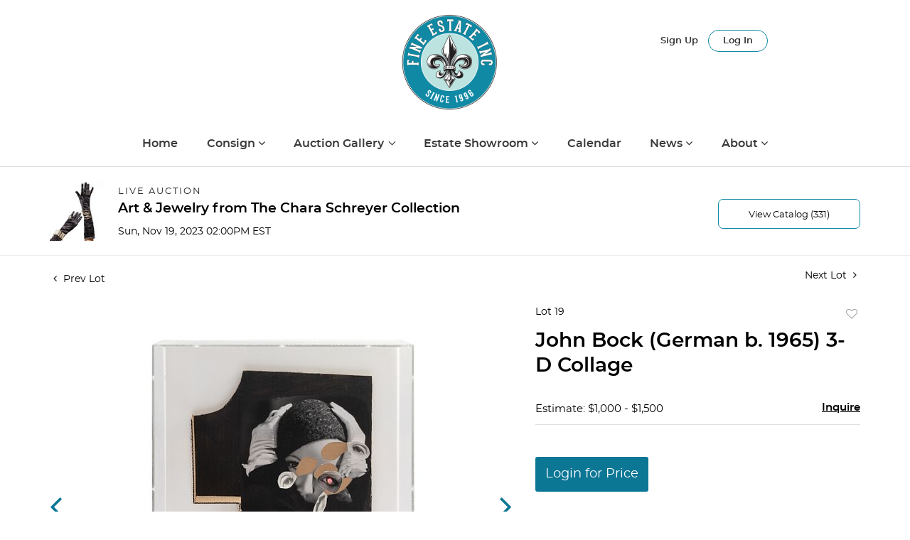

--- FILE ---
content_type: text/html; charset=UTF-8
request_url: https://auctions.finesf.com/online-auctions/fine-estate-inc/john-bock-german-b-1965-3-d-collage-5531980
body_size: 92233
content:
<!DOCTYPE html>
<html lang="en">
    <head>
        <link rel="shortcut icon" href="https://s1.img.bidsquare.com/site/favicon/m/33.png?t=1NwLqT ">
                <link rel="apple-touch-icon" href="https://s1.img.bidsquare.com/site/favicon/m/33.png?t=1NwLqT">
        <link rel="apple-touch-icon-precomposed" href="https://s1.img.bidsquare.com/site/favicon/m/33.png?t=1NwLqT">
        <meta name="viewport" content="width=device-width, initial-scale=1, maximum-scale=1, user-scalable=no"/><meta name="description" content="Bid on John Bock (German b. 1965) 3-D Collage sold at auction by Fine Estate, Inc. 19 on 19th November John Bock (German b. 1965) 3-D Collage&#039;Ohne Titel&#039; 2020 AK #19025.Collage on cardboard, paint, photo of Greta Garbo, silicone, mascara applicator.15 3/4in. x 13 3/8in. x 5 1/8in (40 x 34 x 13 cm)"/><meta name="keywords" content="Fine Art,Posters, Prints &amp; Multiples"/><meta property="fb:app_id" content="2021466541405910"/><meta property="og:type" content="website"/><meta property="og:url" content="https://auctions.finesf.com/online-auctions/fine-estate-inc/john-bock-german-b-1965-3-d-collage-5531980"/><meta property="og:title" content="John Bock (German b. 1965) 3-D Collage"/><meta property="og:description" content="John Bock (German b. 1965) 3-D Collage&#039;Ohne Titel&#039; 2020 AK #19025.Collage on cardboard, paint, photo of Greta Garbo, silicone, mascara applicator.15 3/4in. x 13 3/8in. x 5 1/8in (40 x 34 x 13 cm)"/><meta property="og:image" content="https://s1.img.bidsquare.com/item/l/2345/23455951.jpeg?t=1R0Qng"/><meta property="twitter:card" content="summary"/><meta property="twitter:site" content="@bidsquare"/><meta property="twitter:title" content="John Bock (German b. 1965) 3-D Collage"/><meta property="twitter:description" content="John Bock (German b. 1965) 3-D Collage&#039;Ohne Titel&#039; 2020 AK #19025.Collage on cardboard, paint, photo of Greta Garbo, silicone, mascara applicator.15 3/4in. x 13 3/8in. x 5 1/8in (40 x 34 x 13 cm)"/><meta property="twitter:image" content="https://s1.img.bidsquare.com/item/l/2345/23455951.jpeg?t=1R0Qng"/><meta charset="UTF-8"/><meta http-equiv="X-UA-Compatible" content="IE=edge"/><link rel="canonical" href="https://auctions.finesf.com/online-auctions/fine-estate-inc/john-bock-german-b-1965-3-d-collage-5531980"/><link rel="alternate" hreflang="x-default" href="https://auctions.finesf.com/online-auctions/fine-estate-inc/john-bock-german-b-1965-3-d-collage-5531980"/><link rel="alternate" hreflang="en" href="https://auctions.finesf.com/online-auctions/fine-estate-inc/john-bock-german-b-1965-3-d-collage-5531980"/>                <title>John Bock (German b. 1965) 3-D Collage sold at auction on 19th November  | Fine Estate</title>
        <script data-react-helmet="true" type="application/ld+json">{
    "@context": "https://schema.org",
    "@type": "Product",
    "productID": "5531980",
    "sku": "5531980",
    "name": "John Bock (German b. 1965) 3-D Collage",
    "image": "https://s1.img.bidsquare.com/item/xl/2345/23455951.jpeg",
    "url": "https://auctions.finesf.com/online-auctions/fine-estate-inc/john-bock-german-b-1965-3-d-collage-5531980",
    "description": "John Bock (German b. 1965) 3-D Collage'Ohne Titel' 2020 AK #19025.Collage on cardboard, paint, photo of Greta Garbo, silicone, mascara applicator.15 3/4in. x 13 3/8in. x 5 1/8in (40 x 34 x 13 cm)",
    "offers": {
        "@type": "Offer",
        "url": "https://auctions.finesf.com/online-auctions/fine-estate-inc/john-bock-german-b-1965-3-d-collage-5531980",
        "price": 800,
        "priceCurrency": "USD",
        "availabilityEnds": "2023-11-19T14:00:00-05:00 EST",
        "priceValidUntil": "2023-11-19T14:00:00-05:00 EST",
        "availability": "SoldOut"
    }
}</script>        <script type="text/javascript">
                        pageLoadServerTime = 1768617651028;
            pageLoadServerTimeElapsedStart = (new Date()).getTime();
        </script>
        <link rel="stylesheet" type="text/css" href="https://auctions.finesf.com/public/themes/common/css/bootstrap.min.css?t=1761753286" />
<link rel="stylesheet" type="text/css" href="https://auctions.finesf.com/public/themes/common/css/fonts/icon-font.css?t=1761753286" />
<link rel="stylesheet" type="text/css" href="https://stackpath.bootstrapcdn.com/font-awesome/4.7.0/css/font-awesome.min.css" />
<link rel="stylesheet" type="text/css" href="https://auctions.finesf.com/public/themes/default/css/theme.css?t=1762470181" />
<link rel="stylesheet" type="text/css" href="https://auctions.finesf.com/public/themes/default/css/theme-responsive.css?t=1761753286" />
<link rel="stylesheet" type="text/css" href="https://auctions.finesf.com/public/themes/default/css/theme-dev.css?t=1761753286" />
<link rel="stylesheet" type="text/css" href="https://auctions.finesf.com/public/js/magiczoomplus/5.3.7/magiczoomplus.css?t=1761753285" />
<link rel="stylesheet" type="text/css" href="https://auctions.finesf.com/public/css/jquery-ui.css?t=1761753285" />
<link rel="stylesheet" type="text/css" href="https://auctions.finesf.com/public/css/atc-base.css?t=1761753285" />
<link rel="stylesheet" type="text/css" href="https://auctions.finesf.com/public/themes/default/css/item-details.css?t=1761753286" />
<link rel="stylesheet" type="text/css" href="https://auctions.finesf.com/public/themes/common/css/component/popup.css?t=1761753286" />
<link rel="stylesheet" type="text/css" href="https://auctions.finesf.com/public/themes/common/css/fonts/montserratsemi.css?t=1761753286" />
<style>
:root {--main-button-color:#0c7695}
:root {--main-button-color-hover:#005976}
:root {--main-btn-text:#ffffff}
:root {--secondary-button-color:#ffffff}
:root {--secondary-button-color-hover:#d2ecf3}
:root {--secondary-btn-text:#000000}
:root {--theme-color:#0c7695}
:root {--link-color-hover:#005976}
:root {--reg-aprv-btn-txt:#0aca1d}
:root {--pending-text:#ff8e00}
:root {--pending-btn-bg:rgba(204, 204, 204, 0.2)}
:root {--font-main:montserratsemibold}
:root {--font-secondary:montserratregular}</style>
<style>body{ font-family:'montserratsemibold'; font-size: 16px; margin: 0; padding: 0; }
li{list-style: none;}
.header{background-color: white;padding-bottom: 0;border-bottom: 0;margin-top: 0px;}
.header-bottom{position: relative;}
img{ max-width: 100%; }
.toplogo img {max-width: 135px;}
.nav-menu .navbar-nav { width: 100%; justify-content: space-between; max-width: 880px; position: relative;}
.nav-menu .navbar-toggler:focus{ outline: none; }
.nav-menu .navbar-toggler .hamburger-line { background: #999; display: block; height: 3px; width: 21px; margin: 4px 0; border-radius: 10px; }
.dropbtn { background-color: #ffffff; color: #3a3a3a; padding: 8px 20px 0px 10px; font-size: 16px; border: none; font-weight: 700; transition: all 0.5s; }
a { color: #000; text-decoration: none; font-weight: 700; transition: all 0.5s; }
a:hover{color:#0274b2;}
.my-account-btn { display: inline-block; }
.my-account-btn span { display: inline-block; }
.my-account-btn .my-account-link, .my-account-btn .signup-link { display: inline-block; color: #333333; padding: 9px 0 0 0; font-size: 13px; font-weight: 500;font-family: 'montserratsemibold';}
.my-account-btn .my-account-link:hover, .my-account-btn .signup-link:hover { color:#1089A4; text-decoration:none; }
.my-account-btn .logout-btn-front, .my-account-btn .login-link {font-family: 'montserratsemibold'; background: none; border: 1px solid #1089A4; border-radius: 30px; padding: 8px 20px; margin-left: 10px; font-size: 13px; color: #333; font-weight: 500; transition: all 0.5s; text-transform: capitalize; }
.my-account-btn .logout-btn-front:hover, .my-account-btn .login-link:hover { background: #1089A4; color: #fff; text-decoration: none; }
.footer-heading{font-size: 15px; margin-bottom: 25px; text-transform: uppercase;}
.footer-copyright{font-size: 12px;}
.poweredby-sec{font-size: 12px; color: #ffffff;}
.footer .info-section a, .footer-address { color: #717171; font-size: 14px; margin: 21px 0 0 0; text-align: center; }
.footer a{color:inherit;}
.footer-left-text{float: left;}
.footer-right-text{float: right;}
.footer-block{margin-top: 40px;}
.footer-block ul { margin: 0; padding: 0; list-style: none;}
.footer-block ul li {font-size: 14px;margin-bottom: 4px;}
.footer-nav{text-align: center;}
.footer-nav ul {margin: 0; padding: 0; list-style: none; display: flex; justify-content: space-evenly;}
.footer-nav ul li a {display: block; color: var(--main-btn-text);}
.footer-nav ul li a:hover{text-decoration: none; color: #1089A4;}
.social-sec a {margin: 0 10px 0 0; height: 40px; width: 40px; font-size: 25px; display: inline-block; border-radius: 100%; text-align: center; line-height: 43px; color: #fff;}
.social-sec a:hover{color: #ffffff;}
.facebook-icon{background: #4267B2;}
.twitter-icon{background: #10C1FF;}
.instagram-icon{background: radial-gradient(circle at 30% 107%, #fdf497 0%, #fdf497 5%, #fd5949 45%,#d6249f 60%,#285AEB 90%);;}
.poweredby-sec img { max-width: 180px; margin: 0 0 0 14px; }
.poweredby-sec a {display: inline-block;}
.text-color-theme{color: #e0ad77 !important;}
.hamb-btn {display: none;}
.subscribe-sec { max-width: 195px; margin-left: auto; font-size: 14px;}
.subscribe-input {width: 100%;padding: 12px 14px;border: 1px solid #dddddd;background: none;color: #fff;}
.footer-down{border-top:1px solid #dddddd;}
.copyright-sec{ background-color: #3a3a3a;}
.toplogo { text-align: center; }
p.mb-0 { color: #fff; font-size: 15px; font-weight: 500; }
.poweredby-sec { text-align: right; margin-top: 15px;}
.footer .icon ul li:hover{color: #e9e9e9;}
.footer .icon ul li{display: inline-block; margin: 0 3px 0 0;}
.footer .sb-tittle h3 { font-weight: 700; font-size: 12px; margin: 0 0 10px 0px; color: #fff; }
dl, ol, ul { margin-top: 0; margin-bottom: 1rem; padding: 0; }
nav.navbar.navbar-expand-lg.nav-menu { border-bottom: 1px solid #ddd; padding: 30px 0 20px 0; }
footer.footer{padding: 0; background: #ffffff;}
footer ul{ margin: 0px;padding: 0;}
.navbar-expand-lg .navbar-collapse{
   width: 100%;
   justify-content: center;
}
.my-account{
    float: none;
}
.social-icon ul li {
    display: inline-block;
    height: 30px;
    width: 30px;
    border-radius: 100%;
    text-align: center;
    transition: 0.3s;
    margin: 0 3px;
}
.social-icon ul li a {
    color: #fff;
    display: inline-block;
    font-size: 19px;
    margin-top: 3px;
}
.social-icon { margin-bottom: 80px; }
.social-icon h3 { font-size: 14px; margin-bottom: 15px; }
.social-icon ul .facebook{
    background: #1877f2;
}
.social-icon ul .twitter{
    background: #00acee;
}
.social-icon ul .pinterest{
    background: #ca1f27;
}
.social-icon ul .linkedin{
    background: #0077b5;
}
.social-icon ul li:hover {
    opacity: 0.8;
}
.footer{clear: both !important;}
li.custom-list { position: absolute; top: -150px; right: 0px;}
.nav-menu > ul {
    margin-bottom: 0;
    display: flex;
    justify-content: center;
    padding: 0 0 0 0px;
}
a.menu-link, ul.sub-menu li a {
    color: #3a3a3a;
    padding: 5px 10px;
    white-space: normal;
}
a.menu-link:hover, ul.sub-menu li a:hover {
    color: #0274B2;
    text-decoration: none;
}
ul.sub-menu { background-color: #ffffff; box-shadow: 0 4px 10px -2px rgba(0, 0, 0, 0.23) !important; position: absolute; top: 45px; opacity: 0; visibility: hidden; transition: opacity ease-in-out .3s; width: 240px; z-index: 1; }
ul.sub-menu li{
   margin-right: 0;
}
button.navbar-toggler {
    display: none;
}

@media screen and (max-width: 1199.98px){
.footer .sb-tittle h3 { font-weight: 700; font-size: 12px; margin: 0 0 10px 15px; color: #fff; }
dl, ol, ul { margin-top: 0; margin-bottom: 1rem; padding: 0 0 0 15px; }
li.custom-list { right: 0px;}
ul.sub-menu{right:0;}
}
li.menu-item.has-submenu {
    cursor: pointer;
}
li.menu-item.has-submenu li {
	cursor: auto;
}
@media screen and (min-width:991px){
   .nav-menu ul li.menu-item:hover ul.sub-menu {
    visibility: visible;
    opacity: 1;
    height: auto;
}
}

@media screen and (max-width: 991.98px) {
.my-account-btn{display: block; margin-bottom: 20px;border-bottom: 0;}
.navbar-nav > li:last-child{ position: relative; right: 0;border-bottom: 0; top: 0;}
.my-account-btn span{display: block;}
.my-account-btn .my-account-link, .my-account-btn .signup-link{font-weight: 700; font-size: 16px; display: block; padding: 8px 0 8px 20px;border-bottom:1px solid #ddd;}
.my-account-btn .logout-btn-front, .my-account-btn .login-link{font-weight: 700; font-size: 16px;width: 100%; display: block; margin-left: 0; border:0; border-radius: 0; padding: 8px 0 8px 20px; text-align: left;border-bottom:1px solid #ddd; text-transform: capitalize;}
.nav-menu .navbar-toggler { position: absolute; right: 0; top: -90px; color: #0274be; }
.nav-menu .navbar-nav{margin-top: 20px;max-width: 100%; padding-top: 0px;}
.nav-menu{padding: 5px 0;}
.toplogo { text-align: unset; margin: 0 0 0px 15px; }
.header li:first-child{border-top: 1px solid #ddd;}
.header li { padding: 0; border-bottom: 1px solid #ddd; }
.navbar-nav > li > a { color: #3a3a3a; font-size: 16px; font-weight: 700; transition: all 0.5s; margin: 0 0 0 0;font-family: "montserratsemibold"; }
.dropdown { border-bottom: 1px solid #ddd; padding: 8px 0 8px 20px; margin: 0; }
.my-account-btn .signup-link { display: block; padding: 8px 0 8px 20px; color: #333333; border-bottom: 1px solid #ddd; margin: 0 0 10px 0px; }
.my-account-btn .login-link { border: 0; padding: 0px 0 0px 20px; text-align: left; color: #333333; margin: 0px 0 -12px 0; }
.footer .info-section a, .footer-address { color: #717171; font-size: 14px; margin: 0px 0 0 0; text-align: center; }
.poweredby-sec img { max-width: 180px; margin: 0 0 0 14px; vertical-align: middle;}
.footer .sb-tittle h3 {font-size: 13px; color: #fff; }
dl, ol, ul { margin-top: 0; margin-bottom: 1rem; padding: 0 0 0 15px; }
.header{border-bottom: 1px solid #DDDDDD;}
li.custom-list { position: relative; top: -150px; right: 0;}
button.navbar-toggler { display: block !important; }
.navbar-toggler .navbar-toggler-icon .fa { font-size: 30px; }
.nav-menu ul { flex-direction: column; }
.nav-menu ul li.menu-item{margin-right: 0 !important; position: relative;}
.nav-menu ul li.menu-item, .nav-menu ul li.dropdown  { padding: 10px 20px; }
nav.navbar.navbar-expand-lg.nav-menu{border-bottom: 0; padding-top: 0; background: #F9F9F9; padding-bottom: 0px;}
.footer-address p { margin: 20px 0; }
.poweredby-sec{text-align: center;}
.nav-menu ul li ul.sub-menu { display: block; width: 100%; top: 0; height: 0; position: relative; box-shadow: none !important; padding: 0; top: 12px; }
.nav-menu ul li ul.sub-menu li { padding: 10px; }
.nav-menu ul li.is-active .sub-menu { visibility: visible; opacity: 1; height: auto; }
.nav-menu ul li ul.sub-menu{transition: none;}
.nav-menu ul li.menu-item .fa-angle-down { position: absolute; right: 22px; top: 12px; }
.nav-menu ul li.is-active .fa-angle-down {transform: rotate(180deg);}
a.menu-link, ul.sub-menu li a{padding: 0; font-size: 14px; font-weight: 700;}

}

@media screen and (max-width: 767.98px) {
.footer-nav ul{flex-direction: column;}
.nav-menu .navbar-toggler { position: absolute; right: 0;color: #0274be; }
.header li:first-child{border-top: 1px solid #ddd;}
.header li{padding: 0;  border-bottom: 1px solid #ddd;}
.my-account-btn .signup-link { display: block; padding: 8px 0 8px 20px; color: #333333; border-bottom: 1px solid #ddd; margin: 0 0 10px 0px; }
.my-account-btn .login-link {border: 0; padding: 0px 0 0px 20px; text-align: left; color: #333333; margin: 0px 0 -12px 0; }
.footer .sb-tittle h3 { font-weight: 700; font-size: 12px; color: #fff; }
}

@media screen and (max-width: 767.98px) {
    .social-icon{text-align: center;}
}


/* moon */

.catalog_list .catalog_detail .est_prc_time .est_time {font-family: var(--font-secondary)!important; line-height: 10px !important }
.item_detail .item_description .color_green01 {text-decoration: underline;}
.auctioneer .go-live-auction-btn {color: #fff !important; border: 0px !important;}
.item_detail .item_description .auction_bar, .item_detail .item_description .lot_num {font-size: 14px !important; letter-spacing: 0 !important;}

.filter-items .color_green01 {text-decoration: underline}

.catalog_list .filter-items .catalog_img .auction_bar {font-size:14px !important}
.filter-items .color_green01 {text-transform: inherit;}
.filter-items .bid-live-btn-sec .active_lot_bid_link {font-size:14px;}

.auctioneer .auctioneer_detail .main_auc_detail h1 {margin-top: 0px; margin-bottom: 5px;}
.modal-content a {text-decoration: underline; color: var(--theme-color) !important;}
.modal-content p {font-family: var(--font-secondary)!important; font-size: 14px !important;}
.message_bar_wrap .message_bar .message_con_wrap .message_bar_txt a {color: var(--main-button-color)!important;}
 
 .auction-list {margin-top:30px;}
 .auction-list .auc-list-content .btn-sec .prm-btn {border-radius: 7px !important; font-family: var(--font-secondary)!important;font-size:18px !important; font-weight: normal !important; }
 .auc-list-content .btn-sec .view-catalog-btn { border-radius: 7px !important; font-family: var(--font-secondary)!important; font-size:15px !important;color: var(--secondary-btn-text); border: 1px solid #1089a4; padding: 10px 0 6px 0 !important;}

 .auction-list .auc-list-content .btn-sec .scnd-btn {
     border-radius: 7px !important;
     text-transform: uppercase!important;
     font-weight: 100!important;
     font-size: 13px !important;
     border:1px solid var(--theme-color);
 }
 
 .auction-list .auc-list-content h1{ padding-top: 5px; font-size: 38px !important; line-height: 110% !important} 
 
 .banner_bottom {padding-bottom: 0px !important;}
 .auction-list h1.auction-page-title { padding: 20px 0 40px 0px!important; font-size: 43px !important; letter-spacing: 0px!important; font-family: var(--font-main)!important; text-transform: initial !important;}
 .event_catalog_banner img {  height: 450px !important; max-height: 450px !important;}
 .auctioneer_detail .main_auc_detail h1 { font-size: 19px !important;}
 
 .auction-list .auc-list-content h1{
 overflow: hidden; display: -webkit-box; -webkit-line-clamp: 2; -webkit-box-orient: vertical;}
 
 .auction-list .auc-list-content p {overflow: hidden; display: -webkit-box; -webkit-line-clamp: 5; -webkit-box-orient: vertical; margin-top: 5px;}
 
 .catalog_list .catalog_detail .lot_title {font-size: 17px!important; overflow: hidden; display: -webkit-box; -webkit-line-clamp: 2; -webkit-box-orient: vertical; height:48px!important}
 .catalog_list .result_count {font-size: 18px!important;}
 .event_catalog_banner .banner_content h1{margin: 8px 0 10px -2px !important; padding-bottom:11px;}
 .event_catalog_banner .banner_content label {padding-top: 20px; font-family: var(--font-secondary)!important; }
 
 .my-account .account-nav li a {text-transform: none !important;font-size: 14px!important;letter-spacing: 0!important; }
 .item-detail ul .text-head p, .item-detail ul .live-pannel p ,.item-detail ul .live-pannel p {font-size: 15px!important;}
 .item-detail ul .bidding-sec .enterBid input{border-radius: 7px!important;}
 
 .tab_title ul li a:hover{color: var(--link-color-hover);}
 .item_detail .other_lots ul li .auction-detail h2:hover {color: var(--link-color-hover);}
 
 .catalog_list .catalog_detail .lot_Num, .item_detail .other_lots ul li .auction-detail p, .item_detail .other_lots ul li .auction-detail p, .item-detail ul .estimate span, .account_right .custom .form-group label {font-family: var(--font-secondary)!important;}
 .item_detail .item_description .estimated_price {padding-bottom: 10px!important;}
 .catalog_list .side_filter .common_tgl ul li label.custom a:hover{color: var(--link-color-hover);}
 .item_detail .item_direction a:hover{color: var(--link-color-hover);}
 a:hover{color: var(--link-color-hover);}
 .tab_title ul li.active a:after{bottom: -21px!important;}
 .tab_title {padding: 25px 0 2px!important;}
 
 
 .banner_bottom ltx {padding-bottom:5px!important;}
 
 .auctioneer .auctioneer_detail .main_auc_detail .auc_timing .time_left ltx{font-family: var(--font-main)}
 .item_detail .other_lots ul li .auction-detail span {font-weight: normal !important;}
 
 
 .item_detail .item_description .item_tabs ul li a {text-transform: none !important;font-size: 13px!important;letter-spacing: 0!important; }
 .item_detail .item_description .item_tabs .tab-pane {font-weight: normal!important;font-size:16px!important;}
 .item_detail .item_description .item_tabs .tab-pane h4{font-size:16px !important;font-family: var(--font-main);}
 .item_detail .item_description .item_tabs .tab-content {font-family: var(--font-secondary);}
 .item_detail .item_description .place_bid_area .bidding-price  {
   font-family: var(--font-main)!important;}

.catalog_list .catalog_detail .bidding_sec .starting_bid .currency_container span {font-size: 18px !important; font-weight: 700; font-family: var(--font-main) !important;}  

 .item_detail .item_description .place_bid_area .f_item_detail_bid_status{
   font-size: 16px !important;
 }
 .auctioneer .auctioneer_detail .main_auc_detail span, .auctioneer .auctioneer_detail .main_auc_detail .auc_timing .start_time, .item_detail .item_direction a {font-family: var(--font-secondary)!important;}
 
 
 .item_detail .item_description .place_bid_area .bidding-area .place_bid input{    border: 1px solid #e0e0e0;
     border-radius: 7px;}
 .item_detail .item_description .place_bid_area .bidding-area .place_bid button{
   border-radius: 7px!important;

   font-weight: 100!important;
   font-size: 16px !important;
   font-family: var(--font-secondary)!important; 
 }
 
 
 
 .color_green01 {text-transform:uppercase;}
 
 
 .item_detail .item_description .place_bid_area {margin-top: 25px!important; }
 
 
 
 .catalog_list .side_filter .common_tgl .filter-range input{height: 31px; width: 59px !important;}
 
 .live_panel .lot_title  {overflow: hidden; display: -webkit-box!important; -webkit-line-clamp: 2; -webkit-box-orient: vertical; line-height:24px !important; padding-top:6px;}
 
 .live_panel .bidding_box {margin-top:5px;}
 .live_panel .lot_desc p {
   font-weight: normal !important;
     margin-top: 15px;}
 
 
 .catalog_list .sorting {padding-bottom:0px !important;}
 .mb-3, .my-3 {padding-bottom:0px !important;}
 
 .event_catalog_banner .banner_content .ended_txt{font-size: 16px;}
 .banner_bottom span {font-size:16px  !important;}
 
 .description {font-size:16px!important}
 
 
 .live_panel .bidding_lots{border-top: 1px solid #000;}
 .event_catalog_banner .banner_content .green_t {border-radius: 7px !important; font-size:17px!important}
 
 
 .banner_bottom span.color_green01, .auction-list .auc-list-content .btn-sec .bidding-time span.color_green01 {color: var(--reg-aprv-btn-txt, #B0BB1A)!important;}
 
 .color_green01{color: var(--reg-aprv-btn-txt)!important;}
 
 .scnd-btn {margin-top: 7px;}
 .auction-list .auc-list-content label{font-size: 14px;}
 .auction-list .auc-list-content label, .auction-list .auc-list-content span {font-family: var(--font-secondary) !important;}
 .auction-list .auction-nav ul li a {text-transform: initial !important; font-family: var(--font-secondary);}


 .catalog_list .catalog_detail .bid_amount .place_bid_area button.register_btn{
     border-radius: 7px!important;
     font-weight: 100;
     font-size: 14px !important;
     font-family: var(--font-secondary)!important; 
   }
 .auctioneer .btn-sec a {
     border-radius: 7px!important;
     border: 1px solid #1089a4;
     font-weight: 100!important;
     font-size: 13px !important;
     padding: 11px 5px 8px 4px;
     font-family: var(--font-secondary)!important; 
     margin-top: 0px !important;
 }
 
 
   .event_catalog_banner .banner_content .scnd-btn {
       border-radius: 7px!important;
       padding: 10px 0 6px 0 !important;
       font-weight: 100!important;
       font-size: 14px !important;
       font-family: var(--font-secondary)!important; 
 }
 .banner_bottom .prm-btn {
       border-radius: 7px!important;
       
       font-weight: 100!important;
       font-size: 14px !important;
       font-family: var(--font-secondary)!important; 
    }
 
   .event_catalog_banner .banner_content .prm-btn{
     border-radius: 7px!important;
     
     font-weight: 100!important;
     font-size: 17px !important;
     font-family: var(--font-secondary)!important; 
 
   }
   .banner_bottom p {
     font-size: 16px !important;
     line-height: 150% !important;
     margin-bottom: 10px !important;
 
   }
 
 .catalog_list .side_filter .common_tgl ul li a, .catalog_list .side_filter .common_tgl ul li label.custom {font-size:13px !important}
 
 
 .auctioneer_detail {
     display: table;
 }
 .auctioneer_detail .main_auc_detail {
     display: table-cell !important;
     vertical-align: middle;
     position: relative;
     left: 12px;
 }
 .live_panel .bid_panel_wrap button.register_btn, .live_panel .bid_panel_wrap button.leb{
   border-radius: 7px!important;
   
   font-weight: 100!important;
   font-size: 18px !important;
   font-family: var(--font-secondary)!important; 
 }
 
 .item-detail ul .bidding-sec .enterBid button, .item-detail .registered-auction .text-sec .auction-end a, .account_right .save_action button{
   border-radius: 7px!important;
   font-family: var(--font-secondary)!important;
   
   font-weight: 100;
   font-size: 12px !important;
 }
 .item-detail ul .bidding-sec .enterBid button.pending {padding:8px 2px;}
 
 .item-detail .registered-auction .text-sec .auction-end a{
     text-align: center;
 }
 .catalog_list .catalog_detail .bid_amount input::placeholder {
     color: #777777 !important;
 
 }
 .catalog_list .catalog_detail .bid_amount input{ border-radius: 7px!important;}
 
 .auc-list-content .event_reg_stat_txt, .auc-list-content .event_stat_txt{
     margin-bottom: 10px;
     font-size: 14px;
 }
 .catalog_list .sorting {padding-bottom:15px !important;}
 .mb-3, .my-3 {padding-bottom:10px !important;}
 
 .item_detail .item_description h1 {
     line-height: 125% !important;
     max-height: inherit !important;
 }
 .bidding-price div {
     font-family: var(--font-main)
 }
 .item_detail .item_description .item_tabs .active {
     opacity: 1;
 }
 
 .submit button, .submit-button button, .login_reg_page .my_btn_area input[type="submit"], .catalog_detail .bid_amount .place_bid_area button.cleb, .catalog_detail .bid_amount .place_bid_area button.cteb, .catalog_detail .bid_amount .place_bid_area button.cbeb{ border-radius:7px !important}
 
 .item-detail ul .live-pannel span, .item-detail ul .live-pannel p, .item-detail ul .live-pannel p, .item-detail ul .live-pannel p.date_time, .item-detail ul .bidding-sec .bidPrice .bidLength span,.item-detail ul .text-head h2  { font-family: var(--font-secondary)!important;}
 .item-detail ul .live-pannel p.date_time {font-size: 13px !important;}
 
 .item-detail ul .text-head p, .item-detail ul .live-pannel p, .item-detail ul .live-pannel p{overflow: hidden; display: -webkit-box; -webkit-line-clamp: 3; -webkit-box-orient: vertical;}
 
 .item-detail .registered-auction .text-sec .auction-end .green_t{font-size:14px!important}
 .item-detail .registered-auction .text-sec .item-title p { font-family: var(--font-secondary)!important;font-size:12px;}
 
 .item-detail .registered-auction .text-sec .item-title a{  border-radius: 7px!important;
   font-family: var(--font-secondary)!important;
   text-transform: uppercase!important;
   font-weight: 100;
   font-size: 14px !important;}
 
 
 .payment-div .credit_card button,.billing-form button,.payment-div .credit_card{  border-radius: 7px!important;
   font-family: var(--font-secondary)!important;
  
   font-weight: 100;
   font-size: 14px !important;}
 
 .account_left ul li a {
   font-family: var(--font-secondary)!important;
   font-size: 13px !important;}
 
 .live_panel .lot_title{font-size:19px !important}
 .live_panel .lot_num{font-family: var(--font-secondary)!important; font-size:15px !important;}
 
 .catalog_list .terms {margin-bottom: 100px !important;}
 
 
 
 
 
 
 
 @media only screen and (max-width: 576px){
 .auction-list .auc-list-content h1 {
     font-size: 30px;
     line-height: normal;
     margin-bottom:12px;
 }
 .auction-list .auc-list-content p{
     font-size: 15px;
     line-height: 150%;
     margin-bottom: 10px;
 }
 .tab_title {padding: 25px 0 0px!important;}
 
 .auction-list .auc-list-content label{
     font-size: 14px!important;
 }
 .resultTxt {font-size:14px}
 .auction-list .auc-list-content .btn-sec .bidding-time span{margin-bottom: 0px !important;}
 .catalog_list .catalog_detail .bidding_sec .starting_bid .bid_txt span{margin-bottom: 7px;}
 
 .item_detail .item_direction {margin-bottom: 0px !important;}
 .item_detail .item-slider .auction-detail-product ul li {width: 60px!important;height: 60px!important; margin-bottom: 15px!important;}
 
 .item_detail .item_description h1 {margin-bottom:10px; max-height: none!important;line-height: 125%!important;font-size:24px;}
 
 .auctioneer .auctioneer_detail .main_auc_detail {
     width: 72% !important;
 }
 
 .checkmark{border-radius: 7px!important;}
 .catalog_list .side_filter .common_tgl ul li label.custom span.checkmark {border-radius: 7px!important;}
 
 .message_bar_wrap .message_bar .message_con_wrap .message_bar_txt a {
     color: var(--main-button-color)!important;}
 
 
 .f_item_myItem_time_left {color:red;}
 
 
 .auction-list .slider-nav.sync-img .wl-icon-sync-arrow-right { right: 20px;}
 
 .payment_model .submit input[type="submit"] {max-width: 100%;}
 
 .catalog_list .catalog_detail .like_icon .btn-icon{margin-top: -5px !important;}
 .like_icon .btn-icon.btn-icon-heart.wl-icon-heart {color: var(--main-button-color)!important;}

 
 .pending {padding: 8px 4px !important;}

 .catalog_list .catalog_detail .est_prc_time .est_time { text-align: right;}

 
 }

 @media only screen and (max-width: 768px){


 .auctioneer {padding: 20px 0 0 0 !important}

 }
 
 .item-list-bottom .pending {
     font-size: 13px!important;
 }
 
 
 
 .catalog_list .catalog_detail .like_icon .btn-icon.btn-icon-heart.wl-icon-heart:before{color:#ccc!important;}
 .catalog_list .catalog_detail .like_icon .btn-icon { right: -5px !important; top: -5px!important;}
 
 .auction-list .auc-list-content {justify-content: space-around!important;}
 

 
 
 .event_catalog_banner .banner_content p, .item_detail .item_description .estimated_price span {font-family: var(--font-secondary)!important;}
 
 .tab_title ul li a { font-size: 14px!important; letter-spacing: 0!important; text-transform: initial !important; }
 
 .catalog_list .side_filter .common_tgl .filter-range button { border-radius: 7px !important;}
 
 .auctioneer .auctioneer_detail .main_auc_detail span {font-size:13px !important; text-transform:uppercase; letter-spacing: 2px;} 
 .auctioneer .auctioneer_detail .main_auc_detail .auc_timing .start_time {font-size:14px !important;}
 
 
 .my-account { padding-bottom: 80px;}
 
 .item_detail .item_description .lot_num, .catalog_list .catalog_detail .bidding_sec .starting_bid .bid_txt span {font-family: var(--font-secondary)}
 
.auction-list .addtocalendar a,.auction-list .auc-list-content .btn-sec .bidding-time ltx {font-size:15px !important;}
.auction-list .auc-list-content .btn-sec .bidding-time span {font-size:14px !important; padding-top:2px;}

.pt-lg-4, .py-lg-4 {
    display: flex;
    flex-direction: column;
    align-content: flex-end;
    flex-wrap: wrap;
    justify-content: flex-end; }

.auctioneer .auctioneer_detail .main_auc_detail .auc_timing .time_left span.time_limited span.red_t { letter-spacing: 0px !important; text-transform: initial !important; }
@media screen and (min-width: 980px) and (max-width: 1359px) { 
    .poweredby-sec {
        bottom: -30px;
    }
}
/*temporarily fix event banner gradient*/
body .event_catalog_banner .overlay{
    width: 100%;
    height: 90%;
    position: absolute;
    bottom: 0;
    top: auto;
    opacity: .9;
    background: linear-gradient(0deg, rgb(0 0 0 / 81%) 0, rgba(0,0,0,0) 70%);
}
body .event_catalog_banner.black-banner .overlay {
	background: linear-gradient(0deg, rgba(255, 255, 255, 0.5) 0, rgba(255,255,255,0) 70%);
}




.header .navbar-nav .nav-item .dropdown-toggle::after {
    border: solid black;
    border-width: 0 1px 1px 0;
    display: inline-block;
    padding: 3px;
    transform: rotate(45deg);
    -webkit-transform: rotate(45deg);
}
.header .navbar-nav .nav-item .dropdown-menu .dropdown-toggle::after{float: right; position: relative; top: 7px; transform: rotate(320deg);
    -webkit-transform: rotate(320deg);}





.btco-hover-menu a ,  .navbar > li > a {
    text-transform: capitalize;
    padding: 5px 15px;
       line-height: 1.45;
}
.btco-hover-menu a.menu-link{padding: 0; padding-bottom: 25px;}
.btco-hover-menu .nav-link.dropdown-toggle{padding: 0; display: inline; padding-bottom: 25px; color: #3A3A3A;}
.btco-hover-menu .active a,
.btco-hover-menu .active a:focus,
.btco-hover-menu .active a:hover,
.btco-hover-menu li a:hover,
.btco-hover-menu li a:focus ,
.navbar>.show>a,  .navbar>.show>a:focus,  .navbar>.show>a:hover{
    color: #0274be;
    background: transparent;
    outline: 0;
}



/*submenu style start from here*/


.dropdown-menu {
    padding: 0px 0; 
    margin: 0 0 0; 
    border: 0px solid transition !important;
    border: 0px solid rgba(0,0,0,.15);	
    border-radius: 0px;
    -webkit-box-shadow: none !important;
    box-shadow: none !important;

}

/*first level*/
/* .btco-hover-menu .collapse ul > li:hover > a{background: #f5f5f5;} */
.btco-hover-menu .collapse ul ul > li:hover > a, .navbar .show .dropdown-menu > li > a:focus, .navbar .show .dropdown-menu > li > a:hover{background: #fff;}
/*second level*/
.btco-hover-menu .collapse ul ul ul > li:hover > a{background: #fff;}

/*third level*/
.btco-hover-menu .collapse ul ul, .btco-hover-menu .collapse ul ul.dropdown-menu{background:#FFFFFF; box-shadow: 0 4px 10px -2px rgba(0, 0, 0, 0.23) !important; border: 1px solid #0274be; font-size: 14px;}
.btco-hover-menu .collapse ul ul ul, .btco-hover-menu .collapse ul ul ul.dropdown-menu{background:#FFFFFF}
.btco-hover-menu .collapse ul ul ul ul, .btco-hover-menu .collapse ul ul ul ul.dropdown-menu{background:#FFFFFF}

/*Drop-down menu work on hover*/
.btco-hover-menu{background: none;margin: 0;padding: 0;}

@media only screen and (max-width: 991px) {
    .btco-hover-menu .show > .dropdown-toggle::after{
        transform: rotate(-90deg);
    }
    .btco-hover-menu .collapse ul ul, .btco-hover-menu .collapse ul ul.dropdown-menu{background-color: #F9F9F9; box-shadow: none !important; border: none;}
    .btco-hover-menu .nav-link.dropdown-toggle{width: 100%; display: inline-block; padding-bottom: 0;}
    .btco-hover-menu .dropdown.show .nav-link.dropdown-toggle{padding-bottom: 10px;}
    .dropdown-item{font-weight: bold; font-size: 14px;}
    .header .navbar-nav .nav-item.show > .dropdown-toggle::after{ transform: rotate(-135deg);}
    .header .navbar-nav .nav-item > .dropdown-toggle::after { float: right; top: 6px; position: relative; right: 4px; }
    .header .navbar-nav .nav-item .dropdown-menu .dropdown-toggle::after{transform: rotate(45deg); -webkit-transform: rotate(45deg);}
    .header .navbar-nav .dropdown-menu .dropdown-subchild.show .dropdown-toggle::after{transform: rotate(-135deg); -webkit-transform: rotate(-135deg);}
    .header a.dropdown-item::before { font-family: 'FontAwesome'; content: '\f105'; margin-right: 7px; }
    .btco-hover-menu .collapse ul ul ul, .btco-hover-menu .collapse ul ul ul.dropdown-menu{background-color: #F9F9F9;}
    .btco-hover-menu .collapse ul ul > li:hover > a, .navbar .show .dropdown-menu > li > a:focus, .navbar .show .dropdown-menu > li > a:hover{background-color: #F9F9F9;}
.btco-hover-menu a, .navbar > li > a{padding: 10px;}
}
@media only screen and (min-width: 991px) {

    .btco-hover-menu .collapse ul li{position:relative;}
    .btco-hover-menu .collapse ul li.custom-list{position: absolute;}
    .btco-hover-menu .collapse ul li:hover> ul{display:block}
    .btco-hover-menu .collapse ul ul{position:absolute;top:45px;left:0;min-width:240px;display:none}
    /*******/
    .btco-hover-menu .collapse ul ul li{position:relative}
    .btco-hover-menu .collapse ul ul li:hover> ul{display:block}
    .btco-hover-menu .collapse ul ul ul{position:absolute;top:0;left:100%;min-width:240px;display:none}
    /*******/
    .btco-hover-menu .collapse ul ul ul li{position:relative}
    .btco-hover-menu .collapse ul ul ul li:hover ul{display:block}
    .btco-hover-menu .collapse ul ul ul ul{position:absolute;top:0;left:-100%;min-width:240px;display:none;z-index:1}

}
@media only screen and (max-width: 1250px){
    .btco-hover-menu .collapse ul li.menu-item:nth-last-child(-n+3) ul.dropdown-menu {
        right: 0; left: inherit;
        /* Your styles here */
    }
}</style>
                    <!-- Google Tag Manager -->
            <script>(function(w,d,s,l,i){w[l]=w[l]||[];w[l].push({'gtm.start':
            new Date().getTime(),event:'gtm.js'});var f=d.getElementsByTagName(s)[0],
            j=d.createElement(s),dl=l!='dataLayer'?'&l='+l:'';j.async=true;j.src=
            'https://www.googletagmanager.com/gtm.js?id='+i+dl;f.parentNode.insertBefore(j,f);
            })(window,document,'script','dataLayer','GTM-5WMD3W');</script>
            <!-- End Google Tag Manager -->
                                            <!--[if lt IE 9]>
            <script type="text/javascript" src="https://auctions.finesf.com/public/js/html5shiv.min.js?t=1761753285"></script>
        <![endif]-->
        <script type="text/javascript">
            var setting = {"baseUri":"https:\/\/auctions.finesf.com","staticUri":"https:\/\/auctions.finesf.com\/public","isMobileWebView":false,"defaultSiteName":"Bidsquare","siteName":"Fine Estate","webSocket":{"host":"wss:\/\/ws.bidsquare.com","port":null,"debug":false},"reserveMet":[],"reCaptcha":{"v3":{"siteKey":"6LdzL_kcAAAAAHvauH1Jsz3Ux6njeXmqvGBbrqyk"}}};        </script>
                <script type="text/javascript" src="https://auctions.finesf.com/public/js/jquery.js?t=1761753285"></script>
<script type="text/javascript" src="https://auctions.finesf.com/public/js/functions.js?t=1761753285"></script>
<script type="text/javascript" src="https://auctions.finesf.com/public/themes/common/js/popper-v1.min.js?t=1761753286"></script>
<script type="text/javascript" src="https://auctions.finesf.com/public/themes/common/js/bootstrap.min.js?t=1761753286"></script>
<script type="text/javascript" src="https://auctions.finesf.com/public/themes/default/js/theme.js?t=1761753286"></script>
<script type="text/javascript" src="https://www.google.com/recaptcha/api.js?render=6LdzL_kcAAAAAHvauH1Jsz3Ux6njeXmqvGBbrqyk"></script>
<script type="text/javascript" src="https://auctions.finesf.com/public/js/front-common.js?t=1761753285"></script>
<script type="text/javascript" src="https://auctions.finesf.com/public/js/tagManager.js?t=1761753286"></script>
<script type="text/javascript" src="https://auctions.finesf.com/public/js/script.js?t=1761753286"></script>
<script type="text/javascript" src="https://auctions.finesf.com/public/js/bsApi.js?t=1761753285"></script>
<script type="text/javascript" src="https://auctions.finesf.com/public/js/jquery.i18n/src/jquery.i18n.js?t=1761753285"></script>
<script type="text/javascript" src="https://auctions.finesf.com/public/js/jquery.i18n/src/jquery.i18n.messagestore.js?t=1761753285"></script>
<script type="text/javascript" src="https://auctions.finesf.com/public/js/jquery.i18n/src/jquery.i18n.fallbacks.js?t=1761753285"></script>
<script type="text/javascript" src="https://auctions.finesf.com/public/js/jquery.i18n/src/jquery.i18n.language.js?t=1761753285"></script>
<script type="text/javascript" src="https://auctions.finesf.com/public/js/jquery.i18n/src/jquery.i18n.parser.js?t=1761753285"></script>
<script type="text/javascript" src="https://auctions.finesf.com/public/js/jquery.i18n/src/jquery.i18n.emitter.js?t=1761753285"></script>
<script type="text/javascript" src="https://auctions.finesf.com/public/js/magiczoomplus/5.3.7/magiczoomplus.js?t=1761753285"></script>
<script type="text/javascript" src="https://auctions.finesf.com/public/js/jquery-ui.js?t=1761753285"></script>
<script type="text/javascript" src="https://auctions.finesf.com/public/js/client/ws/auctionClient.js?t=1761753285"></script>
<script type="text/javascript" src="https://auctions.finesf.com/public/js/client/ws/liveEvent.js?t=1761753285"></script>
<script type="text/javascript" src="https://auctions.finesf.com/public/js/atc.min.js?t=1761753285"></script>
<script type="text/javascript">
                $.i18n().load({"en":{"Starting Bid":"Starting Bid","Current Bid":"Current Bid","Start in":"Start in","Starts in":"Starts in","End in":"End in","Bidsquare Bidder":"Bidsquare Bidder","Competing Bidder":"Competing Bidder","Bidder":"Bidder","Click Here to Bid Live":"Click Here to Bid Live","Non-supported browser... Use Chrome, Firefox, or Safari 11+":"Non-supported browser... Use Chrome, Firefox, or Safari 11+","On the Market":"On the Market","You are the highest bidder (%amount%)":"You are the highest bidder (%amount%)","You've been outbid (%amount%)":"You've been outbid (%amount%)","Your max bid (%amount%) is below reserve":"Your max bid (%amount%) is below reserve","You have an absentee bid (%amount%)":"You have an absentee bid (%amount%)","Place Bid":"Place Bid","Place Max Bid":"Place Max Bid","Increase Max Bid":"Increase Max Bid"}});
                
                [{"en":"https:\/\/auctions.finesf.com\/public\/js\/jquery.i18n\/messages\/en.json?t=1761753285"}].forEach(function (transArr, i) { $.i18n().load(transArr); });
                $.i18n.rawTranslationMap = {"reserveMetBannerNotification":"On the Market","highestBidNotification":"You are the highest bidder (%amount%)","outBidNotification":"You've been outbid (%amount%)","reserverNotMetNotification":"Your max bid (%amount%) is below reserve","absenteeBidNotification":"You have an absentee bid (%amount%)","placeNextBidButtonTextTimed":"Place Bid","placeMaxBidButtonTextTimed":"Place Max Bid","increaseMaxBidButtonTextTimed":"Increase Max Bid","placeNextBidButtonTextLive":"Place Bid","placeMaxBidbuttonTextLive":"Place Max Bid","increaseMaxBidButtonTextLive":"Increase Max Bid"};
            $(window).load(function(){});</script>
<script type="text/javascript">$( document ).ready( function () {
    $( '.dropdown-menu a.dropdown-toggle' ).on( 'click', function ( e ) {
        var $el = $( this );
        var $parent = $( this ).offsetParent( ".dropdown-menu" );
        if ( !$( this ).next().hasClass( 'show' ) ) {
            $( this ).parents( '.dropdown-menu' ).first().find( '.show' ).removeClass( "show" );
        }
        var $subMenu = $( this ).next( ".dropdown-menu" );
        $subMenu.toggleClass( 'show' );
        
        $( this ).parent( "li" ).toggleClass( 'show' );

        $( this ).parents( 'li.nav-item.dropdown.show' ).on( 'hidden.bs.dropdown', function ( e ) {
            $( '.dropdown-menu .show' ).removeClass( "show" );
        } );
        
         if ( !$parent.parent().hasClass( 'navbar-nav' ) ) {
            $el.next().css( { "top": $el[0].offsetTop, "left": $parent.outerWidth() } );
        }

        return false;
    } );
} );

$( window ).resize(function() {
    $('.header').css('padding-top', function() {
       return $('.message_bar_wrap').height();
    });
 });
    $(document).ready(function(){
      $(".nav-menu ul li").click(function(){
          $(this).toggleClass("is-active");
        });
      });</script>
        <script type="text/javascript">
            if (typeof CKEDITOR !== 'undefined') CKEDITOR.timestamp = (new Date()).getTime(); // force refreshing the CKEditor internal js files
        </script>
    </head>
    <body class="">
        
<div class="wrap">
     
        <div id="loadingDiv" class="loadingDiv" style="display:none;"> </div>
                        <link rel="stylesheet" type="text/css" href="https://fonts.googleapis.com/css2?family=Roboto:wght@400;700&amp;display=swap" />


    <header class="header mobile-hider">
      <div class="header-bottom">
         
            <div class="toplogo">
               <a class="navbar-brand" href="https://finesf.com/"><img src="https://s1.img.bidsquare.com/site/logo/33.png?t=1NwLqT" alt="ledbetter"></a>
            </div>

            <nav class="navbar navbar-expand-lg nav-menu btco-hover-menu">
               <button class="navbar-toggler" type="button" data-toggle="collapse" data-target="#navbarSupportedContent" aria-controls="navbarSupportedContent" aria-expanded="false" aria-label="Toggle navigation">
                  <span class="navbar-toggler-icon"><i class="fa fa-bars"></i></span>
               </button>

               

               <div class="nav-bar collapse navbar-collapse" id="navbarSupportedContent">
                  <ul class="navbar-nav m-auto">
                     <li class="menu-item"><a href="https://finesf.com/" class="menu-link">Home</a></li>
                     <li class="menu-item has-submenu dropdown"><a href="https://finesf.com/san-francisco-bay-area-auctions-and-consignment-services/" class="menu-link">Consign </a><i class="fa fa-angle-down" aria-hidden="true"></i>
                        <ul class="dropdown-menu sub-menu">
                           <li> <a class="dropdown-item" href="https://finesf.com/auction-services/">Auction Services</a></li>
                           <li> <a class="dropdown-item" href="https://finesf.com/estate-consignment-showroom/">Estate Sales Services</a></li>
                           <li> <a class="dropdown-item" href="https://finesf.com/san-francisco-bay-area-auctions-and-consignment-services/">Estate & Auction Consignment</a></li>
                           <li> <a class="dropdown-item" href="https://finesf.com/marin-jewelry-auction-and-consignment/">Jewelry Consignment</a></li>
                           <li> <a class="dropdown-item" href="https://finesf.com/fashion-consignment/">Fashion Consignments</a></li>
                        </ul>
                     </li>


                     <li class="nav-item dropdown">
                        <a class="nav-link dropdown-toggle" href="/" id="navbarDropdownMenuLink" data-toggle="dropdown" aria-haspopup="true" aria-expanded="false">
                            Auction Gallery
                        </a>
                        <ul class="dropdown-menu" aria-labelledby="navbarDropdownMenuLink">
                            <li><a class="dropdown-item" href="/">Next Auction</a></li>
                            <li><a class="dropdown-item" href="/auctions/past">Past Catalogs</a></li>
                            <li class="dropdown-subchild"><a class="dropdown-item dropdown-toggle" href="https://finesf.com/auction-highlights/">Highlights</a>
                                <ul class="dropdown-menu">
                                    <li class="pl-3 pl-lg-0"><a class="dropdown-item" href="https://finesf.com/past-auction-sales/">Past Auction Sales</a></li>
                                </ul>
                            </li>
                            <li><a class="dropdown-item" href="https://finesf.com/auction-services/conditions-of-sale/">Auction Terms</a></li>
                        </ul>
                    </li>

                    <li class="menu-item has-submenu"><a href="https://finesf.com/upcoming-estate-sales/" class="menu-link">Estate Showroom </a><i class="fa fa-angle-down" aria-hidden="true"></i>
                        <ul class="dropdown-menu sub-menu">
                           <li><a class="dropdown-item" href="https://finesf.com/past-showroom-sales/">Past Showroom Sales</a></li>
                        </ul>
                     </li>

                     <li class="menu-item"><a href="https://finesf.com/events/" class="menu-link">Calendar</a></li>
                     <li class="menu-item has-submenu"><a href="https://finesf.com/blog/" class="menu-link">News </a><i class="fa fa-angle-down" aria-hidden="true"></i>
                        <ul class="dropdown-menu sub-menu">
                           <li><a class="dropdown-item" href="https://finesf.com/blog/">Blog</a></li>
                           <li><a class="dropdown-item" href="https://finesf.com/press-about-us/">Press</a></li>
                        </ul>
                     </li>
                     <li class="menu-item has-submenu"><a href="https://finesf.com/expertise/" class="menu-link">About </a><i class="fa fa-angle-down" aria-hidden="true"></i>
                        <ul class="dropdown-menu sub-menu">
                           <li><a class="dropdown-item" href="https://finesf.com/contact-us/">Contact</a></li>
                           <li><a class="dropdown-item" href="https://finesf.com/expertise/">Expertise</a></li>
                           <li><a class="dropdown-item" href="https://finesf.com/schedule-an-appointment/">Appointments</a></li>
                           <li><a class="dropdown-item" href="https://finesf.com/email-sign-up/">Email Sign Up</a></li>
                           <li><a class="dropdown-item" href="https://finesf.com/our-locations/">Locations</a></li>
                        </ul>
                     </li>

                     

                     <li class="custom-list">                        
                        <div class="my-account-btn">
                            <a href="https://auctions.finesf.com/user/register" class="signup-link" data-toggle="modal" data-target="#registration_pop">Sign up</a> <a href="https://auctions.finesf.com/user/login" class="login-link" data-toggle="modal" data-target="#login_pop">Log In</a>
                        </div>
                     </li>
                  </ul>
               </div>
            </nav>
              

         
      </div>
   </header>                     

    


    
    <div class="auctioneer">
      
    <div class="container-lg">
        <div class="row">
            <div class="col-lg-9 col-md-8">
                <div class="auctioneer_detail">
                    <div class="thumb_img">
                        <a href="https://auctions.finesf.com/auctions/fine-estate-inc/art-jewelry-from-the-chara-schreyer-collection-14074" class="image_hover"><img src="https://s1.img.bidsquare.com/event/main/s/14074.jpeg?t=1R0RTH" alt="Fine Estate, Inc." onerror="loadDefaultImage(this,&#039;thumb&#039;)" /></a>
                    </div>
                    <div class="main_auc_detail">
                        <span>Live Auction</span>
                        <h1><a href="https://auctions.finesf.com/auctions/fine-estate-inc/art-jewelry-from-the-chara-schreyer-collection-14074" class="event-title">Art &amp; Jewelry from The Chara Schreyer Collection</a></h1>
                        <div class="auc_timing">
                            <div class="start_time">Sun, Nov 19, 2023 02:00PM EST</div>
                                                    </div>
                    </div>
                </div>
            </div>
            <div class="col-lg-3 col-md-4">
                <div class="btn-sec">
                    <a href="https://auctions.finesf.com/auctions/fine-estate-inc/art-jewelry-from-the-chara-schreyer-collection-14074/catalog#catalog" class="scnd-btn">View Catalog (331)</a>
                </div>
                <br>
                            </div>
        </div>
    </div>
    </div>

<div class="item_detail">
    <div class="container-lg">
        <div class="item_direction">
                        <div class="row">
                <div class="col-6">
                    <a href="https://auctions.finesf.com/online-auctions/fine-estate-inc/john-bock-german-b-1965-collage-mixed-media-5531979"><i class="fa fa-angle-left" aria-hidden="true"></i> Prev Lot</a>
                </div>
                <div class="col-6">
                    <a href="https://auctions.finesf.com/online-auctions/fine-estate-inc/william-clark-contemporary-sculpture-5531981" class="float-right">Next Lot <i class="fa fa-angle-right" aria-hidden="true"></i></a>
                </div>
            </div>
                    </div>
        <div class="current_item">
            <div class="row">
                <div class="col-lg-7 col-md-6">
                    <div class="item-slider">
                        <div class="auction-item-img">
            <a class="img-slide-arrow left-slide-btn" data-slide="prev">
            <span class="fa fa-angle-left fa-3x"></span>
        </a>
                   <a id="lot-image" class="MagicZoom main" target="_blank" rel="images" href="https://s1.img.bidsquare.com/item/xl/2345/23455951.jpeg?t=1R0Qng" title="John Bock (German b. 1965) 3-D Collage">
                <img src="https://s1.img.bidsquare.com/item/l/2345/23455951.jpeg?t=1R0Qng" class="detailImg" alt="John Bock (German b. 1965) 3-D Collage" />            </a>      
                            <a class="img-slide-arrow right-slide-btn" data-slide="next">
            <span class="fa fa-angle-right fa-3x"></span>
        </a>
    </div>
<div class="selectors auction-detail-product">
    <ul>
                        <li><a data-zoom-id="lot-image" href="https://s1.img.bidsquare.com/item/xl/2345/23455951.jpeg?t=1R0Qng" data-image="https://s1.img.bidsquare.com/item/l/2345/23455951.jpeg?t=1R0Qng">
                    <img src="https://s1.img.bidsquare.com/item/s/2345/23455951.jpeg?t=1R0Qng" alt="John Bock (German b. 1965) 3-D Collage" />                </a></li>
                                <li><a data-zoom-id="lot-image" href="https://s1.img.bidsquare.com/item/xl/2345/23455952.jpeg?t=1R0Qng" data-image="https://s1.img.bidsquare.com/item/l/2345/23455952.jpeg?t=1R0Qng">
                    <img src="https://s1.img.bidsquare.com/item/s/2345/23455952.jpeg?t=1R0Qng" alt="Image 2 of 5" />                </a></li>
                                <li><a data-zoom-id="lot-image" href="https://s1.img.bidsquare.com/item/xl/2345/23455953.jpeg?t=1R0Qng" data-image="https://s1.img.bidsquare.com/item/l/2345/23455953.jpeg?t=1R0Qng">
                    <img src="https://s1.img.bidsquare.com/item/s/2345/23455953.jpeg?t=1R0Qng" alt="Image 3 of 5" />                </a></li>
                                <li><a data-zoom-id="lot-image" href="https://s1.img.bidsquare.com/item/xl/2345/23455954.jpeg?t=1R0Qng" data-image="https://s1.img.bidsquare.com/item/l/2345/23455954.jpeg?t=1R0Qng">
                    <img src="https://s1.img.bidsquare.com/item/s/2345/23455954.jpeg?t=1R0Qng" alt="Image 4 of 5" />                </a></li>
                                <li><a data-zoom-id="lot-image" href="https://s1.img.bidsquare.com/item/xl/2345/23455955.jpeg?t=1R0Qng" data-image="https://s1.img.bidsquare.com/item/l/2345/23455955.jpeg?t=1R0Qng">
                    <img src="https://s1.img.bidsquare.com/item/s/2345/23455955.jpeg?t=1R0Qng" alt="Image 5 of 5" />                </a></li>
                    </ul>
</div>                    </div>
                    <div class="social_icon">
                        <ul>
                            <li><a href="https://www.facebook.com/sharer/sharer.php?u=https://auctions.finesf.com/online-auctions/fine-estate-inc/john-bock-german-b-1965-3-d-collage-5531980"  target="_blank"><i class="fa fa-facebook" aria-hidden="true"></i></a></li><li><a href="https://twitter.com/intent/tweet?url=https://auctions.finesf.com/online-auctions/fine-estate-inc/john-bock-german-b-1965-3-d-collage-5531980&text=John+Bock+%28German+b.+1965%29+3-D+Collage" target="_blank"><i class="fa-twitter" aria-hidden="true"></i></a></li><li><a href="https://www.pinterest.com/pin/create/button/?url=https://auctions.finesf.com/online-auctions/fine-estate-inc/john-bock-german-b-1965-3-d-collage-5531980&description=John+Bock+%28German+b.+1965%29+3-D+Collage&media=https://s1.img.bidsquare.com/item/l/2345/23455951.jpeg?t=1R0Qng" target="_blank"><i class="fa fa-pinterest" aria-hidden="true"></i></a></li><li><a href="https://www.linkedin.com/sharing/share-offsite/?url=https://auctions.finesf.com/online-auctions/fine-estate-inc/john-bock-german-b-1965-3-d-collage-5531980" target="_blank"><i class="fa fa-linkedin" aria-hidden="true"></i></a></li><li><a href="#" id="share_item_button"><i class="fa fa-envelope" aria-hidden="true"></i></a><div id="item-share-popup-load" class="item-share-popup"></div></li>                        </ul>
                    </div>
                    
                </div>
                <div class="col-lg-5 col-md-6">
                                        <div class="item_description el_14074">
                                                <div class="row">
                            <div class="col-lg-6 col-6">
                                <div class="lot_num">Lot 19</div>
                            </div>
                            <div class="col-lg-6 col-6">
                                <div class="favourite float-right">
                    <div data-href="https://auctions.finesf.com/user/login?fav_item_ref_id=5531980" class="like_icon gtm-click_item fav-item-login btn-icon btn-icon-heart" data-item_id = "5531980" data-type = "2"  data-item_id="5531980"  data-event_id='14074' data-event_status='past' data-event_name='Art &amp; Jewelry from The Chara Schreyer Collection'>
                        <a href="javascript:void(0);" class="gtm-click_item"  data-item_id="5531980"  data-event_id='14074' data-event_status='past' data-event_name='Art &amp; Jewelry from The Chara Schreyer Collection'>Add to favorite</a>
                    </div>
                </div>
                            </div>
                            <div class="col-lg-12"><h1>John Bock (German b. 1965) 3-D Collage</h1></div>
                        </div>
                        <div class="estimated_price">
                            <div class="row">
                                                                <div class="col-lg-9 col-8">
                                    <span>
            Estimate: $1,000 - $1,500    </span>                                </div>
                                                                                                <div class="col-lg-3 col-4">
                                    <a href="javascript:void(0);" id="inquire_block" class="gtm-click_item"  data-item_id="5531980"  data-event_id='14074' data-event_status='past' data-event_name='Art &amp; Jewelry from The Chara Schreyer Collection' >Inquire</a>
                                </div>
                                                            </div>
                        </div>
                        <div class="place_bid_area" id="ba_5531980_14074" data-lindex="0" data-stype="view">
                            <div class="bidding-estimate bid-estimate-timer">
	                        	                    </div>
                            <div class="bidding-area"><div class="bidding-price "><button type="button" class="register_btn btn btn-primary f_event_button_view_hammer_price" id="login_to_register0" data-event_id = "14074"  >Login for Price </button>            <script type="text/javascript">
                $(function () {
                    $(document).on('click','#login_to_register0',function (e) {
                        e.preventDefault();
                        var event_ref_id = $(this).data('event_id') ? $(this).data('event_id') : null;
                              // We can clean this code this condition after fix same login script in bidsquare and wl
                            var $loginPopupObj = getPopupObject('login');
                            var $loginForm = $loginPopupObj.find('form');
//                            $loginForm.add('#registation_direct a, .registation_direct a').data('event_ref_id', event_ref_id);
                            $loginForm.data('event_ref_id',event_ref_id);
                            $loginForm.data('scroll_to', $(this).data('scroll_to') ? $(this).data('scroll_to') : null);
                                                        showHidePopup('login',true);
                                            });
                });
            </script>
            </div><div class="bidding-history"></div><div class="place_bid"><input type="hidden" id="live_bid_panel_url" name="live_bid_panel_url" value="https://auctions.finesf.com/auctions/fine-estate-inc/art-jewelry-from-the-chara-schreyer-collection-14074/bid" /><input type="hidden" id="disable_reserve_price" name="disable_reserve_price" value="" /></div><div class="bid_related"><div class="txt1"><a href="#chart" class="chart">Bid increments chart</a></div></div></div><style>div.ack_bid_msg{float:right;padding-top:0 !important;}</style>                                <div class="chartlist">
        <h4>Bid Increments</h4>
        <table>
            <colgroup>
                <col width="50%;">
                <col width="50%;">
            </colgroup>
            <thead>
                <tr>
                    <th>Price</th>
                    <th>Bid Increment</th>
                </tr>
            </thead>
            <tbody>
                                                            <tr>
                            <td>$0</td>
                            <td>$10</td>
                        </tr>
                                            <tr>
                            <td>$100</td>
                            <td>$25</td>
                        </tr>
                                            <tr>
                            <td>$500</td>
                            <td>$50</td>
                        </tr>
                                            <tr>
                            <td>$1,000</td>
                            <td>$100</td>
                        </tr>
                                            <tr>
                            <td>$2,000</td>
                            <td>$250</td>
                        </tr>
                                            <tr>
                            <td>$5,000</td>
                            <td>$500</td>
                        </tr>
                                            <tr>
                            <td>$10,000</td>
                            <td>$1,000</td>
                        </tr>
                                            <tr>
                            <td>$20,000</td>
                            <td>$2,500</td>
                        </tr>
                                            <tr>
                            <td>$50,000</td>
                            <td>$5,000</td>
                        </tr>
                                            <tr>
                            <td>$100,000</td>
                            <td>$10,000</td>
                        </tr>
                                            <tr>
                            <td>$200,000</td>
                            <td>$25,000</td>
                        </tr>
                                            <tr>
                            <td>$500,000</td>
                            <td>$50,000</td>
                        </tr>
                                                    </tbody>
        </table>
    </div>
                        </div>
                        <div class="item_tabs">
                            <ul class="nav nav-tabs" role="tablist">
    <li class="active tab-desc"><a href="#home" aria-controls="home" role="tab" data-toggle="tab">
            <h2>Item Description</h2>
        </a></li>
                    <li class="tab-payment"><a href="#paymentsandshipping" aria-controls="dimension" role="tab" data-toggle="tab"><h2>Payments</h2></a></li>
                    <li class="tab-shipping-info"><a href="#shippinginformation" aria-controls="dimension" role="tab" data-toggle="tab"><h2>Shipping Info</h2></a></li>
            </ul>
<div class="tab-content">
    <div role="tabpanel" class="tab-pane active" id="home">
                <b>John Bock (German b. 1965) 3-D Collage</b><br />'Ohne Titel' 2020 AK #19025.<br />Collage on cardboard, paint, photo of Greta Garbo, silicone, mascara applicator.<br />15 3/4in. x 13 3/8in. x 5 1/8in (40 x 34 x 13 cm)<br />                    <div class="condition-report-title clearfix">
                <h4>Condition</h4>                            </div>
            Detailed condition reports are not included in this catalog. Absence of a condition statement does not imply the lot is in perfect or working condition. Please contact the gallery directly to request a condition report or additional images. Condition requests received after 5pm the day before the auction are not guaranteed a response. Thank you.        
        
        
        
        
    </div>
                <div role="tabpanel" class="tab-pane" id="paymentsandshipping">
            <div class = "payment_text">
                <p>Available payment options</p>
    <!-- Show Credit Card icons when we enable Authorize.net -->
             <div class="paypal">
        <img src="https://auctions.finesf.com/public/img/svg/paypal.svg" alt="PayPal" />    </div>
            <p>Thank you for your business. </p>            </div>
        </div>
            <div role="tabpanel" class="tab-pane" id="shippinginformation">
            <div class = "shipping_text">
                <p><u><strong>Local Shippers:</strong></u></p>

<p>Pakmail , <a href="mailto:US148@pakmail.com">US148@pakmail.com</a>, (415) 472-2533.</p>

<p>Packaging Store, <a href="mailto:packstore514@comcast.net">packstore514@comcast.net</a>, 510-540-6311.</p>

<p>RM Auction Shipping Services, <a href="mailto:ming@worldsfo.com">ming@worldsfo.com</a> 650-952-1041.</p>

<p>&nbsp;</p>

<p><strong><u>Local &amp; National Movers</u>:</strong></p>

<p>Ahmed&#39;s Moving Express, Inc./Wheaton World Wide Moving, (415) 492-2122 , website: ahmedsmoving.com.</p>

<p>Plycon Transportation Group.  Jay Juliano,  (631) 973-3088, <a href="mailto:jay@plyconvanlines.com">jay@plyconvanlines.com</a>.</p>

<p>&nbsp;</p>

<p><u><strong>NorCal to SoCal </strong></u><u><strong>Trucking</strong></u><u>:</u></p>

<p>Delbert McCrea , 831-566-6088 , <a href="mailto:delmccrea@gmail.com">delmccrea@gmail.com</a>.</p>

<p>&nbsp;</p>

<p><u><strong>International Shippers</strong></u><u>:</u></p>

<p>RM Auction Shipping Services, Richard Ming,  (650) 952-1041, <a href="mailto:ming@worldsfo.com">ming@worldsfo.com</a>.  Provides Chinese  Language Services.</p>

<p>Ship/Art International , South San Francisco, CA.  (650) 952-0100.</p>
            </div>
        </div>
        </div>
<script>
   if ($('#condition_report_download_by_url').length > 0) {
        document.getElementById('condition_report_download_by_url').click();
    }
</script>
                        </div>
                    </div>
                </div>
            </div>
        </div>
        <div class="other_lots" id="otherlots"></div>
    </div>
</div>
<!-- Item detail -->
<script type="text/javascript" src="https://auctions.finesf.com/public/js/atc.min.js?t=1761753285"></script>
<link rel="stylesheet" type="text/css" href="https://auctions.finesf.com/public/css/atc-base.css?t=1761753285" />
<style>
    .atcb-list {
        margin-top: 2px;
    }
    .atcb-item {
        padding: 5px 0 5px 15px;
    }
    .atcb-item-link {
        font-size: 12px;
    }
    div.ack_bid_msg {
        width: auto;
/*        text-align: right;
        margin-top: 0px;*/
    }
</style>
<script type="text/javascript">
    $(function()
    {
        var $itemDetailsActiveTab = $(".item_tabs ul li a");
        if ($itemDetailsActiveTab.find(".active").length === 0)
        {
            $itemDetailsActiveTab.eq(0).addClass("active");
        }
    });
</script>
<div class="modal fade inquire-form" id="inquire_now" data-backdrop="static" data-keyboard="false" role="dialog" aria-hidden="true" >
            <div class="modal-dialog modal-dialog-centered" role="document">
                <div class="modal-content">
                    <div class="modal-header">
                        
                        <button type="button" class="close" data-dismiss="modal" aria-label="Close"></button>
                    </div>
                    <div class="modal-body ">
                        <h1 class="inquire_title"> Inquire</h1>
<form id="inquire-form" onsubmit="return false;" action="https://auctions.finesf.com/inquire/item" method="post">
    <input type="hidden" name="item_id" value="5531980">
    <input type="hidden" name="event_name" value="Art & Jewelry from The Chara Schreyer Collection">
    <input type="hidden" name="event_id" value="14074">
    <input type="hidden" name="is_wl_inquire_request" value="1">
    <div id="inquire_error" class="popup_error"> </div>
    <div class="row wl_inquire_div">
        <div class="col-sm-12">
            <div class="form-group">
                <span class="inquire_input"> <input type="text" id="email" name="email" class="form-control" placeholder="Your Email" />  </span>            </div>
        </div>
        <div class="col-sm-12">
            <div class="form-group">
                <span class="inquire_input"> <input type="text" id="uname" name="uname" class="form-control" placeholder="Your Name" />  </span>            </div>
        </div>
        <div class="col-sm-12">
            <div class="form-group">
                <span class="inquire_input"> <select id="inquiryCategory" name="inquiryCategory" class="form-control">
	<option value="dce6f3910b65b6a749161b7f59a70813">Details about item</option>
	<option value="43ba47c8292b857eb42fdf28816bf319">Condition report</option>
	<option value="c31a59f918efd6dd6597a7e53a3d7dfa">Registration/bidding</option>
	<option value="19626c265c4a9ddc85c0e0532cb08512">More Photos</option>
	<option value="6930e8a0c589d566496ac1cfe451e616">I have one to sell</option>
	<option value="50df040018142b7eaecbb3ac1a05aaad">Other</option>
</select>  </span>            </div>
        </div>
               <div class="col-sm-12">
            <div class="form-group">
                <span class="inquire_input"> <input type="text" id="subject" name="subject" class="form-control" placeholder="Subject" />  </span>            </div>
        </div>
        <div class="col-sm-12 inquire_message">
            <div class="form-group">
                <span class="inquire_input"> <textarea id="message" name="message" class="form-control" placeholder="Message"></textarea>  </span>            </div>
        </div>
          </div>
    <div class="submit">
        <button class="btn btn-primary g-recaptcha" data-sitekey="6LdSxEcUAAAAAMHFHsva4aYuB85JqJ42u4lFbo9j" data-callback="getInquireContent1" id="inquire_button">Send</button>
    </div>
</form>
<script src='https://www.google.com/recaptcha/api.js'></script>
<script type="text/javascript">
    function getInquireContent1() {
        getInquireContent(1);
    }
</script>
                    </div>
                </div>
            </div>
        </div><div class="modal fade bid-history-form" id="bid-history" data-backdrop="static" data-keyboard="false" role="dialog" aria-hidden="true" >
            <div class="modal-dialog modal-dialog-centered" role="document">
                <div class="modal-content">
                    <div class="modal-header">
                        
                        <button type="button" class="close" data-dismiss="modal" aria-label="Close"></button>
                    </div>
                    <div class="modal-body ">
                        <div class="bid-box" id="bhd_5531980_14074"></div>
                    </div>
                </div>
            </div>
        </div><div class="modal fade invoice invoice-item-view" id="invoice_popup" data-backdrop="static" data-keyboard="false" role="dialog" aria-hidden="true" >
            <div class="modal-dialog modal-dialog-centered" role="document">
                <div class="modal-content">
                    <div class="modal-header">
                        
                        <button type="button" class="close" data-dismiss="modal" aria-label="Close"></button>
                    </div>
                    <div class="modal-body ">
                        <div class="invoice_popup popup_center" id="invoice_content"></div>

                    </div>
                </div>
            </div>
        </div>
<script type="text/javascript">
        $('#inquire_block').click(function(e){
        e.preventDefault();
                    showHidePopup('login',true);
            });

    $('.condition_report_block').click(function(e){
        e.preventDefault();
                    showHidePopup('login',true);
            });

    $(document).on('change input', '#inquiryCategory', function (e){   
        getInquireContent(0);
    });

            $(document).ready(function(e) {
            var gtmManager = new tagManager({
                eventId : '14074',
                itemId : '5531980',
                eventLabel : 'ITEM_DETAIL',
                customEventTrigger : 'itemEvent',
                eventStatus : 'past'
            });
            gtmManager.pushData();
        });
    
    jQuery(function() {
        MagicZoomPlus.options = {
              'zoom-width' : 400,
              'zoom-height' : 400,
              'zoom-distance' : 11,
              'background-opacity' : 80,
              'slideshow-effect' : 'expand',
              'show-loading' : 'false'
        }
        //$('.aution_item_img a').addClass('MagicZoomPlus');
        //MagicZoomPlus.refresh();
    });

$(document).ready(function(e){
    //Called for set footer margin when bidding panel was sticky at footer.
    bindEventListener(window, 'message', function (event) {
        try {
            var dataEvent = JSON.parse(event.data);
            if (typeof dataEvent.resizeBrowser !== "undefined" && dataEvent.resizeBrowser) {
                setFooterMargin('.mobile_sticky_bid');
            }
        } catch(e) {}
    });

            //Timed Auction Client
        var clientData = {
            connectionID: generateUid(),
            resetItemThumb: false,
            moveToNextItem: false,
            showEventActive: true,
                        siteID: '33',
                        userCurrency: {"symbol":"$","exchange_rate":"1.00"},
                                };
            

    // var $detailImgList = $('.auction-detail-product ul li');
    var curImg = 0;
    $('.auction-item-img .img-slide-arrow').on('click',function(){
        switch($(this).data('slide')) {
            case 'prev':
                // curImg = (curImg - 1 + $detailImgList.length) % $detailImgList.length;
                MagicZoom.prev('lot-image');
                break;
            case 'next':
                // curImg = (curImg + 1 ) % $detailImgList.length;
                MagicZoom.next('lot-image');
                break;
        }
        // $detailImgList.eq(curImg).find('img').click();

    });
    //$('.aution_item_img > a > img').hide();
    //$('.aution_item_img > a > img').eq(curImg).show();
//     $detailImgList.click(function(){
//         $detailImgList.removeClass('on');
//         var $this = $(this);
//         $this.addClass('on');
        
//         var idx = curImg = $this.index();

//         var $thumb = $this.find('img');
//         var bigImg = $thumb.data('bigimg');
//         var zoomImg = $thumb.data('zoomimg');
        
//         var $main = $('.auction-item-img > a.main');
//         $main.attr('href', zoomImg).find('img.detailImg')
//                 .off('load.xlloaded')
//                 .width(500)                         // set width to force thumb to expand to full width
//                 .on('load.xlloaded', function () { 
//                     if ($thumb.attr('src') !== $(this).attr('src')) {
//                         $(this).width("");
//                     } else {
//                         $(this).attr('src', bigImg);
//                     }
//                 })
//                 .attr('src', $thumb.attr('src'))    // load thumb first to give intant feedback that its loading, then load large (in case it takes a little extra time)
//                 ;
//         if (typeof MagicZoomPlus !== 'undefined') MagicZoomPlus.refresh();
// //        $('.aution_item_img > a').eq(curImg).addClass('main-hide');
// //        $('.aution_item_img > a').eq(idx).removeClass('main-hide');
        
// //        curImg = idx;
//     });
    
    //$('.bidding-box .bid_related .txt1 .chart').mouseenter(function(e) {
    $('.bid_related .txt1 .chart').mouseenter(function(e) {
        e.stopPropagation();
        e.preventDefault();
        $('.chartlist').show();
    });
    //$('.bidding-box .bid_related .txt1 .chart').mouseleave(function(e) {
    $('.bid_related .txt1 .chart').mouseleave(function(e) {
        e.stopPropagation();
        e.preventDefault();
        $('.chartlist').hide();
    });
    
      //bid_history_pop > open/close
      $(document).on("click", '#view_bid_history_popup', function(e){
          e.preventDefault();
                    $.ajax({
                url: getUrl('item/biddinghistory/5531980/14074?is_ajax=1'),
                success: function (res) {
                    $('#bhd_5531980_14074').html(res);
                },
                complete: function (res) {
                    showHidePopup('#bid-history',true);
                }
            });
                });
      
      $('.bid_pop_close > img,.bid_btn_area > button').click(function(e){
          e.preventDefault();
          showHidePopup('#bid-history',false);
      });

      $(document).on('click','.inquire_btn',function (e) {
          e.preventDefault();
          getInquireContent(1);
      });
      //getInquireContent(0);

      getOtherlots();

      $('body').on('click', '.invoive-popup', function(e){ 
            e.preventDefault();
            var invoice_id = $(this).data('invoice_id');
            var selector = '#invoice_popup';
            var url = 'https://auctions.finesf.com/my-account/items/ajaxinvoicedata?is_ajax=1';
            populateInvoicePopupContent(invoice_id, selector, url);
        });
  });
  
  function getOtherlots(page, offset, next) {
    if (typeof page === 'undefined') {
        page = 1;
    }
    var data = {"item_id" : 5531980, "event_id" : 14074, "offset" :offset, "next":next}
    $.ajax({
        url : 'https://auctions.finesf.com/item/otherlots/' + page + '?is_ajax=1',
        method : 'POST',
        dataType  : 'json',
        data : data,
        success : function (res) {
            $('#otherlots').removeClass("other_auction_wrap");
            if (res.lots) $('#otherlots').addClass("other_auction_wrap").html(res.lots);
            var scrollArrowElement = '#otherlots-controls > a.prevPage, #otherlots-controls > a.nextPage';
            $(document).off('click', scrollArrowElement).on('click', scrollArrowElement, function (evt) {
              evt.preventDefault();
              var offset = $(this).data('offset');
              var next = ($(this).hasClass('nextPage'))?1:0;
              getOtherlots(2, offset, next);
            });
        }
    });
  }
    
    

    var emails = [];
    var isSmallerDevice = function ()
    {
        return deviceWidth < 767;
    }

    function getItemShareContent(recaptcha_response) {
        var noEmailEnteredMsg = "Please enter an email to continue.";
        var emailSendFailedMsg = "Your email could not be send, please try again or contact support.";
        if(emails.length > 0) {
            $("#email-notification-msg").html('');
            var optionalmessage = $("#optionalmessage");
            ajax_start();
            $.ajax({
                type: 'POST',
                url: getUrl('item/sendSharedItemEmail/'+'5531980?is_ajax=1'),
                data: {emails: emails, optionalmessage: optionalmessage.val(), 'g-recaptcha-response': recaptcha_response},
                success: function (res, textStatus, jqXHR) {
                    emails = [];
                    $('.recipientemail-wrap').children('div.multiple-email-wrap').remove();
                    $("#recipientemail").val('');
                    optionalmessage.val('');
                    ajax_end();
                       
                        window.location.reload();
                                    },
                error: function (event, xhr) {
                    if(isSmallerDevice()) $("#email-notification-msg").html($emailSendFailedMsg);
                    else  topbar_alert($emailSendFailedMsg);
                    ajax_end();
                }
            });
        } else {
             
                $("#email-notification-msg").html(noEmailEnteredMsg);
                    }
        grecaptcha.reset();
    }

    var prepareEmail = function (elem) {
        emailAddress = elem.val();
        // adding the email address only if they are valid
        if(emailAddress != "" && isValidEmail(emailAddress)) {
            // checking if email is already added.
            if(!emails.includes(emailAddress)) {
                emails.push(emailAddress);
                $('<div class="multiple-email-wrap email-bg"><span title = '+emailAddress+'>'+emailAddress+'</span><button type="button" id = "" class="close_popup removeemail"  aria-label="Close"> </button></div>').insertBefore(elem);
                elem.val('');
            }
        }
    }
    
</script>

<script type="text/javascript">
    var $popupHtmlMobile = "<div class=\"modal fade \" id=\"item-share-modal\" data-backdrop=\"static\" data-keyboard=\"false\" role=\"dialog\" aria-hidden=\"true\"><div class=\"modal-dialog modal-dialog-centered\" role=\"document\"><div class=\"modal-content\"><button type=\"button\" class=\"close_popup\" data-dismiss=\"modal\" aria-label=\"Close\"><\/button><div class=\"modal-body\"><div id =\"email-notification-msg\" class =\"error-msg-box\"><\/div><div class=\"social-media-email-popup\"><label for=\"recipientemail\">Send to <\/label><div class=\"recipientemail-wrap\"><input type=\"text\" multiple name=\"recipientemail\" id=\"recipientemail\" class=\"\" placeholder=\"Enter email address\" value=\"\" \/><\/div><textarea name=\"optionalmessage\" id=\"optionalmessage\" placeholder=\"Add a message\"><\/textarea><button class=\"btn btn-primary g-recaptcha\" data-sitekey=\"6LdSxEcUAAAAAMHFHsva4aYuB85JqJ42u4lFbo9j\" data-callback=\"getItemShareContent\" id=\"sendemail\" type=\"button\" name=\"sendemail\">Send<\/button><script src=\"https:\/\/www.google.com\/recaptcha\/api.js\"><\/script><\/div><\/div><\/div><\/div><\/div>";
    var $popupHtmlDesktop = "<div class=\"social-media-email-popup\">\n        <label for=\"recipientemail\">Send to <\/label>\n    <div class=\"recipientemail-wrap\">\n        <input type=\"text\" multiple name=\"recipientemail\" id=\"recipientemail\" class=\"\" placeholder=\"Enter email address\" value=\"\" \/>\n    <\/div>\n    <textarea name=\"optionalmessage\" id=\"optionalmessage\" placeholder=\"Add a message\"><\/textarea>\n    <button class=\"btn btn-primary g-recaptcha\" data-sitekey=\"6LdSxEcUAAAAAMHFHsva4aYuB85JqJ42u4lFbo9j\" data-callback=\"getItemShareContent\" id=\"sendemail\" type=\"button\" name=\"sendemail\">Send<\/button>\n    <script src=\"https:\/\/www.google.com\/recaptcha\/api.js\"><\/script>\n<\/div>\n\n";

    $(function ()
    {
        $(document).on('click', '#share_item_button', function (e)
        {
            e.preventDefault();
                showHidePopup('login', true);
            });
    })

</script>

    
    
                  <footer class="footer mobile-hider">
    <div class="container">
        <div class="social-icon">
            <h3>Share With Others</h3>
            <ul>
                <li class="facebook"><a href="https://finesf.com/?share=facebook&nb=1"><i class="fa fa-facebook-square" aria-hidden="true"></i></a></li>
                <li class="twitter"><a href="https://finesf.com/?share=twitter&nb=1"><i class="fa fa-twitter" aria-hidden="true"></i></a></li>
                <li class="pinterest"><a href="https://finesf.com/?share=pinterest&nb=1"><i class="fa fa-pinterest-p" aria-hidden="true"></i></a></li>
                <li class="linkedin"><a href="https://finesf.com/?share=linkedin&nb=1"><i class="fa fa-linkedin-square" aria-hidden="true"></i></a></li>
            </ul>
        </div>        
    </div>
    <div class="copyright-sec py-4 text-center">
        <p class="mb-0">Copyright © <span id="year"></span>  Fine Estate, Inc.</p>
    </div>
</footer>  


<section class="common-popup">
                        
            <style>
            .modal-body.login_reg_page {
                padding: 0;
            }
            </style>
                        <div class="modal fade login_ms" id="login_pop" data-backdrop="static" data-keyboard="false" role="dialog" aria-hidden="true" >
            <div class="modal-dialog modal-dialog-centered" role="document">
                <div class="modal-content">
                    <div class="modal-header">
                        
                        <button type="button" class="close" data-dismiss="modal" aria-label="Close"></button>
                    </div>
                    <div class="modal-body login_reg_page login_form_page">
                                <div class="sec_login_heading dfl_heading">
            <div class="modal-heading">Login to Fine Estate</div>
            <p>Please enter your email to login</p>
        </div>
         
        <div class="sec_login_heading rnl_heading" style="display: none;">
            <div class="modal-heading">Login or Create Account</div>
            <p>
                Enter email to create an account to start bidding.            </p>
        </div>
         
<form class="login_form_email" onsubmit="return false;" action="https://auctions.finesf.com/user/login/email" method="post" >
    <input type="hidden" id="YS9RLzdPT2k4TUZiWlJYeWh1L054QT09" name="YS9RLzdPT2k4TUZiWlJYeWh1L054QT09" value="V1hhcjJZOVdJNzhEd3pnREl3Nnp5Zz09" />            <div id="login_error" class="popup_error"></div>
    <div class="form-group">
        <input type="text" id="email_address" name="email_address" class="form-control" autofocus="" placeholder="Email Address" />    </div>
    <div class="submit">
        <button class="login_bnt_email btn btn-primary" name="login_button" type="submit">Continue</button>
    </div>
    <div class="bottom_text">
                <div class="agree_text">
            Don't have an account? <a href="javascript:void(0);" class="show-registration-popup" rel="nofollow">Sign up</a> now        </div>
                            <div class="note_text bsq_acc_suggest">Have a Bidsquare account? Enter your Bidsquare email above.</div>
            </div>
</form>
<script type="text/javascript">
    $(function()
    {
            });
</script>



                    </div>
                </div>
            </div>
        </div>            
        
                    <div class="modal fade forgot_pwd" id="forgot_pwd_pop" data-backdrop="static" data-keyboard="false" role="dialog" aria-hidden="true" >
            <div class="modal-dialog modal-dialog-centered" role="document">
                <div class="modal-content">
                    <div class="modal-header">
                        
                        <button type="button" class="close" data-dismiss="modal" aria-label="Close"></button>
                    </div>
                    <div class="modal-body login_reg_page">
                        <div class="form_area forgot_password_form_page"><div class="forgotpass-form-container">
    <div class="modal-heading default-heading  ">Forgot your password?</div>
    <div class="modal-heading reset-heading  hide_div ">Reset Password</div>
    <form id="forgot-form" class="request_setup_form" onsubmit="return false;" action="https://auctions.finesf.com/user/requestsetup" method="post">
                <div class="input_area">
            <div class="security_msg  hide_div "></div>
            <div class="form-group fp-original-field  ">
                <div class="forgot_text_area">
                    <p>Please enter email address you registered with and we will email you a link to reset your password.</p>
                </div>
                <input type="text" id="email" name="email" class="form-control" placeholder="Email Address" />            </div>  
            <div class="fp-modify-field  hide_div ">
                <p>
                    <section-email></section-email>
                    <a href="javascript:void(0)" class="reset-email-addr" data-udef="forgot_password"><i class="fa fa-pencil form-edit-icon" aria-hidden="true"></i></a>
                </p>
            </div>
            <div id="login_error" class="popup_error"> </div>
            <div class="submit">
                <input type="submit" id="submit" name="submit" value="Reset Password" class="btn btn-primary" />            </div>
        </div>
    </form>
    <div class="dnt_hv_ac">
        <p><a href="javascript:void(0);" class="show-login-popup">Back to Log in</a></p>
    </div>
    <script type="text/javascript">
        $(function()
        {
                    });
    </script>
</div></div>
                    </div>
                </div>
            </div>
        </div>        
                    <div class="modal fade signup_ms" id="registration_pop" data-backdrop="static" data-keyboard="false" role="dialog" aria-hidden="true" >
            <div class="modal-dialog modal-dialog-centered" role="document">
                <div class="modal-content">
                    <div class="modal-header">
                        
                        <button type="button" class="close" data-dismiss="modal" aria-label="Close"></button>
                    </div>
                    <div class="modal-body login_reg_page">
                        <div class="form_area register_form_page"><div class="modal-heading">Let&#039;s get started</div>
<p>
    Enter email to create an account to start bidding.</p>

<form class="register_form_email" onsubmit="return false;" action="https://auctions.finesf.com/user/register/email" method="post">
    <input type="hidden" id="YS9RLzdPT2k4TUZiWlJYeWh1L054QT09" name="YS9RLzdPT2k4TUZiWlJYeWh1L054QT09" value="V1hhcjJZOVdJNzhEd3pnREl3Nnp5Zz09" />        <div id="register_error" class="popup_error"> </div>
    <div class="form-group">
                <input type="text" id="email" name="email" value="" class="form-control" autofocus="" placeholder="Email Address" />    </div>
    <div class="submit">
        <button class="register_bnt_email btn btn-primary" name="register_button" type="submit">Continue</button>
    </div>
    <div class="bottom_text">
                    <div class="signin-area dnt_hv_ac note_text bsq_acc_suggest">
                <p>Already have an account? <a href="javascript:void(0);" class="registration-login">Click here to log in</a></p>
            </div>
            </div>
</form>
<script type="text/javascript">
    $(function()
    {
            });
</script>

</div>
                    </div>
                </div>
            </div>
        </div>                </section>
    
</div>
    </body>
</html>


--- FILE ---
content_type: text/html; charset=utf-8
request_url: https://www.google.com/recaptcha/api2/anchor?ar=1&k=6LdzL_kcAAAAAHvauH1Jsz3Ux6njeXmqvGBbrqyk&co=aHR0cHM6Ly9hdWN0aW9ucy5maW5lc2YuY29tOjQ0Mw..&hl=en&v=PoyoqOPhxBO7pBk68S4YbpHZ&size=invisible&anchor-ms=20000&execute-ms=30000&cb=de7dw3990911
body_size: 48624
content:
<!DOCTYPE HTML><html dir="ltr" lang="en"><head><meta http-equiv="Content-Type" content="text/html; charset=UTF-8">
<meta http-equiv="X-UA-Compatible" content="IE=edge">
<title>reCAPTCHA</title>
<style type="text/css">
/* cyrillic-ext */
@font-face {
  font-family: 'Roboto';
  font-style: normal;
  font-weight: 400;
  font-stretch: 100%;
  src: url(//fonts.gstatic.com/s/roboto/v48/KFO7CnqEu92Fr1ME7kSn66aGLdTylUAMa3GUBHMdazTgWw.woff2) format('woff2');
  unicode-range: U+0460-052F, U+1C80-1C8A, U+20B4, U+2DE0-2DFF, U+A640-A69F, U+FE2E-FE2F;
}
/* cyrillic */
@font-face {
  font-family: 'Roboto';
  font-style: normal;
  font-weight: 400;
  font-stretch: 100%;
  src: url(//fonts.gstatic.com/s/roboto/v48/KFO7CnqEu92Fr1ME7kSn66aGLdTylUAMa3iUBHMdazTgWw.woff2) format('woff2');
  unicode-range: U+0301, U+0400-045F, U+0490-0491, U+04B0-04B1, U+2116;
}
/* greek-ext */
@font-face {
  font-family: 'Roboto';
  font-style: normal;
  font-weight: 400;
  font-stretch: 100%;
  src: url(//fonts.gstatic.com/s/roboto/v48/KFO7CnqEu92Fr1ME7kSn66aGLdTylUAMa3CUBHMdazTgWw.woff2) format('woff2');
  unicode-range: U+1F00-1FFF;
}
/* greek */
@font-face {
  font-family: 'Roboto';
  font-style: normal;
  font-weight: 400;
  font-stretch: 100%;
  src: url(//fonts.gstatic.com/s/roboto/v48/KFO7CnqEu92Fr1ME7kSn66aGLdTylUAMa3-UBHMdazTgWw.woff2) format('woff2');
  unicode-range: U+0370-0377, U+037A-037F, U+0384-038A, U+038C, U+038E-03A1, U+03A3-03FF;
}
/* math */
@font-face {
  font-family: 'Roboto';
  font-style: normal;
  font-weight: 400;
  font-stretch: 100%;
  src: url(//fonts.gstatic.com/s/roboto/v48/KFO7CnqEu92Fr1ME7kSn66aGLdTylUAMawCUBHMdazTgWw.woff2) format('woff2');
  unicode-range: U+0302-0303, U+0305, U+0307-0308, U+0310, U+0312, U+0315, U+031A, U+0326-0327, U+032C, U+032F-0330, U+0332-0333, U+0338, U+033A, U+0346, U+034D, U+0391-03A1, U+03A3-03A9, U+03B1-03C9, U+03D1, U+03D5-03D6, U+03F0-03F1, U+03F4-03F5, U+2016-2017, U+2034-2038, U+203C, U+2040, U+2043, U+2047, U+2050, U+2057, U+205F, U+2070-2071, U+2074-208E, U+2090-209C, U+20D0-20DC, U+20E1, U+20E5-20EF, U+2100-2112, U+2114-2115, U+2117-2121, U+2123-214F, U+2190, U+2192, U+2194-21AE, U+21B0-21E5, U+21F1-21F2, U+21F4-2211, U+2213-2214, U+2216-22FF, U+2308-230B, U+2310, U+2319, U+231C-2321, U+2336-237A, U+237C, U+2395, U+239B-23B7, U+23D0, U+23DC-23E1, U+2474-2475, U+25AF, U+25B3, U+25B7, U+25BD, U+25C1, U+25CA, U+25CC, U+25FB, U+266D-266F, U+27C0-27FF, U+2900-2AFF, U+2B0E-2B11, U+2B30-2B4C, U+2BFE, U+3030, U+FF5B, U+FF5D, U+1D400-1D7FF, U+1EE00-1EEFF;
}
/* symbols */
@font-face {
  font-family: 'Roboto';
  font-style: normal;
  font-weight: 400;
  font-stretch: 100%;
  src: url(//fonts.gstatic.com/s/roboto/v48/KFO7CnqEu92Fr1ME7kSn66aGLdTylUAMaxKUBHMdazTgWw.woff2) format('woff2');
  unicode-range: U+0001-000C, U+000E-001F, U+007F-009F, U+20DD-20E0, U+20E2-20E4, U+2150-218F, U+2190, U+2192, U+2194-2199, U+21AF, U+21E6-21F0, U+21F3, U+2218-2219, U+2299, U+22C4-22C6, U+2300-243F, U+2440-244A, U+2460-24FF, U+25A0-27BF, U+2800-28FF, U+2921-2922, U+2981, U+29BF, U+29EB, U+2B00-2BFF, U+4DC0-4DFF, U+FFF9-FFFB, U+10140-1018E, U+10190-1019C, U+101A0, U+101D0-101FD, U+102E0-102FB, U+10E60-10E7E, U+1D2C0-1D2D3, U+1D2E0-1D37F, U+1F000-1F0FF, U+1F100-1F1AD, U+1F1E6-1F1FF, U+1F30D-1F30F, U+1F315, U+1F31C, U+1F31E, U+1F320-1F32C, U+1F336, U+1F378, U+1F37D, U+1F382, U+1F393-1F39F, U+1F3A7-1F3A8, U+1F3AC-1F3AF, U+1F3C2, U+1F3C4-1F3C6, U+1F3CA-1F3CE, U+1F3D4-1F3E0, U+1F3ED, U+1F3F1-1F3F3, U+1F3F5-1F3F7, U+1F408, U+1F415, U+1F41F, U+1F426, U+1F43F, U+1F441-1F442, U+1F444, U+1F446-1F449, U+1F44C-1F44E, U+1F453, U+1F46A, U+1F47D, U+1F4A3, U+1F4B0, U+1F4B3, U+1F4B9, U+1F4BB, U+1F4BF, U+1F4C8-1F4CB, U+1F4D6, U+1F4DA, U+1F4DF, U+1F4E3-1F4E6, U+1F4EA-1F4ED, U+1F4F7, U+1F4F9-1F4FB, U+1F4FD-1F4FE, U+1F503, U+1F507-1F50B, U+1F50D, U+1F512-1F513, U+1F53E-1F54A, U+1F54F-1F5FA, U+1F610, U+1F650-1F67F, U+1F687, U+1F68D, U+1F691, U+1F694, U+1F698, U+1F6AD, U+1F6B2, U+1F6B9-1F6BA, U+1F6BC, U+1F6C6-1F6CF, U+1F6D3-1F6D7, U+1F6E0-1F6EA, U+1F6F0-1F6F3, U+1F6F7-1F6FC, U+1F700-1F7FF, U+1F800-1F80B, U+1F810-1F847, U+1F850-1F859, U+1F860-1F887, U+1F890-1F8AD, U+1F8B0-1F8BB, U+1F8C0-1F8C1, U+1F900-1F90B, U+1F93B, U+1F946, U+1F984, U+1F996, U+1F9E9, U+1FA00-1FA6F, U+1FA70-1FA7C, U+1FA80-1FA89, U+1FA8F-1FAC6, U+1FACE-1FADC, U+1FADF-1FAE9, U+1FAF0-1FAF8, U+1FB00-1FBFF;
}
/* vietnamese */
@font-face {
  font-family: 'Roboto';
  font-style: normal;
  font-weight: 400;
  font-stretch: 100%;
  src: url(//fonts.gstatic.com/s/roboto/v48/KFO7CnqEu92Fr1ME7kSn66aGLdTylUAMa3OUBHMdazTgWw.woff2) format('woff2');
  unicode-range: U+0102-0103, U+0110-0111, U+0128-0129, U+0168-0169, U+01A0-01A1, U+01AF-01B0, U+0300-0301, U+0303-0304, U+0308-0309, U+0323, U+0329, U+1EA0-1EF9, U+20AB;
}
/* latin-ext */
@font-face {
  font-family: 'Roboto';
  font-style: normal;
  font-weight: 400;
  font-stretch: 100%;
  src: url(//fonts.gstatic.com/s/roboto/v48/KFO7CnqEu92Fr1ME7kSn66aGLdTylUAMa3KUBHMdazTgWw.woff2) format('woff2');
  unicode-range: U+0100-02BA, U+02BD-02C5, U+02C7-02CC, U+02CE-02D7, U+02DD-02FF, U+0304, U+0308, U+0329, U+1D00-1DBF, U+1E00-1E9F, U+1EF2-1EFF, U+2020, U+20A0-20AB, U+20AD-20C0, U+2113, U+2C60-2C7F, U+A720-A7FF;
}
/* latin */
@font-face {
  font-family: 'Roboto';
  font-style: normal;
  font-weight: 400;
  font-stretch: 100%;
  src: url(//fonts.gstatic.com/s/roboto/v48/KFO7CnqEu92Fr1ME7kSn66aGLdTylUAMa3yUBHMdazQ.woff2) format('woff2');
  unicode-range: U+0000-00FF, U+0131, U+0152-0153, U+02BB-02BC, U+02C6, U+02DA, U+02DC, U+0304, U+0308, U+0329, U+2000-206F, U+20AC, U+2122, U+2191, U+2193, U+2212, U+2215, U+FEFF, U+FFFD;
}
/* cyrillic-ext */
@font-face {
  font-family: 'Roboto';
  font-style: normal;
  font-weight: 500;
  font-stretch: 100%;
  src: url(//fonts.gstatic.com/s/roboto/v48/KFO7CnqEu92Fr1ME7kSn66aGLdTylUAMa3GUBHMdazTgWw.woff2) format('woff2');
  unicode-range: U+0460-052F, U+1C80-1C8A, U+20B4, U+2DE0-2DFF, U+A640-A69F, U+FE2E-FE2F;
}
/* cyrillic */
@font-face {
  font-family: 'Roboto';
  font-style: normal;
  font-weight: 500;
  font-stretch: 100%;
  src: url(//fonts.gstatic.com/s/roboto/v48/KFO7CnqEu92Fr1ME7kSn66aGLdTylUAMa3iUBHMdazTgWw.woff2) format('woff2');
  unicode-range: U+0301, U+0400-045F, U+0490-0491, U+04B0-04B1, U+2116;
}
/* greek-ext */
@font-face {
  font-family: 'Roboto';
  font-style: normal;
  font-weight: 500;
  font-stretch: 100%;
  src: url(//fonts.gstatic.com/s/roboto/v48/KFO7CnqEu92Fr1ME7kSn66aGLdTylUAMa3CUBHMdazTgWw.woff2) format('woff2');
  unicode-range: U+1F00-1FFF;
}
/* greek */
@font-face {
  font-family: 'Roboto';
  font-style: normal;
  font-weight: 500;
  font-stretch: 100%;
  src: url(//fonts.gstatic.com/s/roboto/v48/KFO7CnqEu92Fr1ME7kSn66aGLdTylUAMa3-UBHMdazTgWw.woff2) format('woff2');
  unicode-range: U+0370-0377, U+037A-037F, U+0384-038A, U+038C, U+038E-03A1, U+03A3-03FF;
}
/* math */
@font-face {
  font-family: 'Roboto';
  font-style: normal;
  font-weight: 500;
  font-stretch: 100%;
  src: url(//fonts.gstatic.com/s/roboto/v48/KFO7CnqEu92Fr1ME7kSn66aGLdTylUAMawCUBHMdazTgWw.woff2) format('woff2');
  unicode-range: U+0302-0303, U+0305, U+0307-0308, U+0310, U+0312, U+0315, U+031A, U+0326-0327, U+032C, U+032F-0330, U+0332-0333, U+0338, U+033A, U+0346, U+034D, U+0391-03A1, U+03A3-03A9, U+03B1-03C9, U+03D1, U+03D5-03D6, U+03F0-03F1, U+03F4-03F5, U+2016-2017, U+2034-2038, U+203C, U+2040, U+2043, U+2047, U+2050, U+2057, U+205F, U+2070-2071, U+2074-208E, U+2090-209C, U+20D0-20DC, U+20E1, U+20E5-20EF, U+2100-2112, U+2114-2115, U+2117-2121, U+2123-214F, U+2190, U+2192, U+2194-21AE, U+21B0-21E5, U+21F1-21F2, U+21F4-2211, U+2213-2214, U+2216-22FF, U+2308-230B, U+2310, U+2319, U+231C-2321, U+2336-237A, U+237C, U+2395, U+239B-23B7, U+23D0, U+23DC-23E1, U+2474-2475, U+25AF, U+25B3, U+25B7, U+25BD, U+25C1, U+25CA, U+25CC, U+25FB, U+266D-266F, U+27C0-27FF, U+2900-2AFF, U+2B0E-2B11, U+2B30-2B4C, U+2BFE, U+3030, U+FF5B, U+FF5D, U+1D400-1D7FF, U+1EE00-1EEFF;
}
/* symbols */
@font-face {
  font-family: 'Roboto';
  font-style: normal;
  font-weight: 500;
  font-stretch: 100%;
  src: url(//fonts.gstatic.com/s/roboto/v48/KFO7CnqEu92Fr1ME7kSn66aGLdTylUAMaxKUBHMdazTgWw.woff2) format('woff2');
  unicode-range: U+0001-000C, U+000E-001F, U+007F-009F, U+20DD-20E0, U+20E2-20E4, U+2150-218F, U+2190, U+2192, U+2194-2199, U+21AF, U+21E6-21F0, U+21F3, U+2218-2219, U+2299, U+22C4-22C6, U+2300-243F, U+2440-244A, U+2460-24FF, U+25A0-27BF, U+2800-28FF, U+2921-2922, U+2981, U+29BF, U+29EB, U+2B00-2BFF, U+4DC0-4DFF, U+FFF9-FFFB, U+10140-1018E, U+10190-1019C, U+101A0, U+101D0-101FD, U+102E0-102FB, U+10E60-10E7E, U+1D2C0-1D2D3, U+1D2E0-1D37F, U+1F000-1F0FF, U+1F100-1F1AD, U+1F1E6-1F1FF, U+1F30D-1F30F, U+1F315, U+1F31C, U+1F31E, U+1F320-1F32C, U+1F336, U+1F378, U+1F37D, U+1F382, U+1F393-1F39F, U+1F3A7-1F3A8, U+1F3AC-1F3AF, U+1F3C2, U+1F3C4-1F3C6, U+1F3CA-1F3CE, U+1F3D4-1F3E0, U+1F3ED, U+1F3F1-1F3F3, U+1F3F5-1F3F7, U+1F408, U+1F415, U+1F41F, U+1F426, U+1F43F, U+1F441-1F442, U+1F444, U+1F446-1F449, U+1F44C-1F44E, U+1F453, U+1F46A, U+1F47D, U+1F4A3, U+1F4B0, U+1F4B3, U+1F4B9, U+1F4BB, U+1F4BF, U+1F4C8-1F4CB, U+1F4D6, U+1F4DA, U+1F4DF, U+1F4E3-1F4E6, U+1F4EA-1F4ED, U+1F4F7, U+1F4F9-1F4FB, U+1F4FD-1F4FE, U+1F503, U+1F507-1F50B, U+1F50D, U+1F512-1F513, U+1F53E-1F54A, U+1F54F-1F5FA, U+1F610, U+1F650-1F67F, U+1F687, U+1F68D, U+1F691, U+1F694, U+1F698, U+1F6AD, U+1F6B2, U+1F6B9-1F6BA, U+1F6BC, U+1F6C6-1F6CF, U+1F6D3-1F6D7, U+1F6E0-1F6EA, U+1F6F0-1F6F3, U+1F6F7-1F6FC, U+1F700-1F7FF, U+1F800-1F80B, U+1F810-1F847, U+1F850-1F859, U+1F860-1F887, U+1F890-1F8AD, U+1F8B0-1F8BB, U+1F8C0-1F8C1, U+1F900-1F90B, U+1F93B, U+1F946, U+1F984, U+1F996, U+1F9E9, U+1FA00-1FA6F, U+1FA70-1FA7C, U+1FA80-1FA89, U+1FA8F-1FAC6, U+1FACE-1FADC, U+1FADF-1FAE9, U+1FAF0-1FAF8, U+1FB00-1FBFF;
}
/* vietnamese */
@font-face {
  font-family: 'Roboto';
  font-style: normal;
  font-weight: 500;
  font-stretch: 100%;
  src: url(//fonts.gstatic.com/s/roboto/v48/KFO7CnqEu92Fr1ME7kSn66aGLdTylUAMa3OUBHMdazTgWw.woff2) format('woff2');
  unicode-range: U+0102-0103, U+0110-0111, U+0128-0129, U+0168-0169, U+01A0-01A1, U+01AF-01B0, U+0300-0301, U+0303-0304, U+0308-0309, U+0323, U+0329, U+1EA0-1EF9, U+20AB;
}
/* latin-ext */
@font-face {
  font-family: 'Roboto';
  font-style: normal;
  font-weight: 500;
  font-stretch: 100%;
  src: url(//fonts.gstatic.com/s/roboto/v48/KFO7CnqEu92Fr1ME7kSn66aGLdTylUAMa3KUBHMdazTgWw.woff2) format('woff2');
  unicode-range: U+0100-02BA, U+02BD-02C5, U+02C7-02CC, U+02CE-02D7, U+02DD-02FF, U+0304, U+0308, U+0329, U+1D00-1DBF, U+1E00-1E9F, U+1EF2-1EFF, U+2020, U+20A0-20AB, U+20AD-20C0, U+2113, U+2C60-2C7F, U+A720-A7FF;
}
/* latin */
@font-face {
  font-family: 'Roboto';
  font-style: normal;
  font-weight: 500;
  font-stretch: 100%;
  src: url(//fonts.gstatic.com/s/roboto/v48/KFO7CnqEu92Fr1ME7kSn66aGLdTylUAMa3yUBHMdazQ.woff2) format('woff2');
  unicode-range: U+0000-00FF, U+0131, U+0152-0153, U+02BB-02BC, U+02C6, U+02DA, U+02DC, U+0304, U+0308, U+0329, U+2000-206F, U+20AC, U+2122, U+2191, U+2193, U+2212, U+2215, U+FEFF, U+FFFD;
}
/* cyrillic-ext */
@font-face {
  font-family: 'Roboto';
  font-style: normal;
  font-weight: 900;
  font-stretch: 100%;
  src: url(//fonts.gstatic.com/s/roboto/v48/KFO7CnqEu92Fr1ME7kSn66aGLdTylUAMa3GUBHMdazTgWw.woff2) format('woff2');
  unicode-range: U+0460-052F, U+1C80-1C8A, U+20B4, U+2DE0-2DFF, U+A640-A69F, U+FE2E-FE2F;
}
/* cyrillic */
@font-face {
  font-family: 'Roboto';
  font-style: normal;
  font-weight: 900;
  font-stretch: 100%;
  src: url(//fonts.gstatic.com/s/roboto/v48/KFO7CnqEu92Fr1ME7kSn66aGLdTylUAMa3iUBHMdazTgWw.woff2) format('woff2');
  unicode-range: U+0301, U+0400-045F, U+0490-0491, U+04B0-04B1, U+2116;
}
/* greek-ext */
@font-face {
  font-family: 'Roboto';
  font-style: normal;
  font-weight: 900;
  font-stretch: 100%;
  src: url(//fonts.gstatic.com/s/roboto/v48/KFO7CnqEu92Fr1ME7kSn66aGLdTylUAMa3CUBHMdazTgWw.woff2) format('woff2');
  unicode-range: U+1F00-1FFF;
}
/* greek */
@font-face {
  font-family: 'Roboto';
  font-style: normal;
  font-weight: 900;
  font-stretch: 100%;
  src: url(//fonts.gstatic.com/s/roboto/v48/KFO7CnqEu92Fr1ME7kSn66aGLdTylUAMa3-UBHMdazTgWw.woff2) format('woff2');
  unicode-range: U+0370-0377, U+037A-037F, U+0384-038A, U+038C, U+038E-03A1, U+03A3-03FF;
}
/* math */
@font-face {
  font-family: 'Roboto';
  font-style: normal;
  font-weight: 900;
  font-stretch: 100%;
  src: url(//fonts.gstatic.com/s/roboto/v48/KFO7CnqEu92Fr1ME7kSn66aGLdTylUAMawCUBHMdazTgWw.woff2) format('woff2');
  unicode-range: U+0302-0303, U+0305, U+0307-0308, U+0310, U+0312, U+0315, U+031A, U+0326-0327, U+032C, U+032F-0330, U+0332-0333, U+0338, U+033A, U+0346, U+034D, U+0391-03A1, U+03A3-03A9, U+03B1-03C9, U+03D1, U+03D5-03D6, U+03F0-03F1, U+03F4-03F5, U+2016-2017, U+2034-2038, U+203C, U+2040, U+2043, U+2047, U+2050, U+2057, U+205F, U+2070-2071, U+2074-208E, U+2090-209C, U+20D0-20DC, U+20E1, U+20E5-20EF, U+2100-2112, U+2114-2115, U+2117-2121, U+2123-214F, U+2190, U+2192, U+2194-21AE, U+21B0-21E5, U+21F1-21F2, U+21F4-2211, U+2213-2214, U+2216-22FF, U+2308-230B, U+2310, U+2319, U+231C-2321, U+2336-237A, U+237C, U+2395, U+239B-23B7, U+23D0, U+23DC-23E1, U+2474-2475, U+25AF, U+25B3, U+25B7, U+25BD, U+25C1, U+25CA, U+25CC, U+25FB, U+266D-266F, U+27C0-27FF, U+2900-2AFF, U+2B0E-2B11, U+2B30-2B4C, U+2BFE, U+3030, U+FF5B, U+FF5D, U+1D400-1D7FF, U+1EE00-1EEFF;
}
/* symbols */
@font-face {
  font-family: 'Roboto';
  font-style: normal;
  font-weight: 900;
  font-stretch: 100%;
  src: url(//fonts.gstatic.com/s/roboto/v48/KFO7CnqEu92Fr1ME7kSn66aGLdTylUAMaxKUBHMdazTgWw.woff2) format('woff2');
  unicode-range: U+0001-000C, U+000E-001F, U+007F-009F, U+20DD-20E0, U+20E2-20E4, U+2150-218F, U+2190, U+2192, U+2194-2199, U+21AF, U+21E6-21F0, U+21F3, U+2218-2219, U+2299, U+22C4-22C6, U+2300-243F, U+2440-244A, U+2460-24FF, U+25A0-27BF, U+2800-28FF, U+2921-2922, U+2981, U+29BF, U+29EB, U+2B00-2BFF, U+4DC0-4DFF, U+FFF9-FFFB, U+10140-1018E, U+10190-1019C, U+101A0, U+101D0-101FD, U+102E0-102FB, U+10E60-10E7E, U+1D2C0-1D2D3, U+1D2E0-1D37F, U+1F000-1F0FF, U+1F100-1F1AD, U+1F1E6-1F1FF, U+1F30D-1F30F, U+1F315, U+1F31C, U+1F31E, U+1F320-1F32C, U+1F336, U+1F378, U+1F37D, U+1F382, U+1F393-1F39F, U+1F3A7-1F3A8, U+1F3AC-1F3AF, U+1F3C2, U+1F3C4-1F3C6, U+1F3CA-1F3CE, U+1F3D4-1F3E0, U+1F3ED, U+1F3F1-1F3F3, U+1F3F5-1F3F7, U+1F408, U+1F415, U+1F41F, U+1F426, U+1F43F, U+1F441-1F442, U+1F444, U+1F446-1F449, U+1F44C-1F44E, U+1F453, U+1F46A, U+1F47D, U+1F4A3, U+1F4B0, U+1F4B3, U+1F4B9, U+1F4BB, U+1F4BF, U+1F4C8-1F4CB, U+1F4D6, U+1F4DA, U+1F4DF, U+1F4E3-1F4E6, U+1F4EA-1F4ED, U+1F4F7, U+1F4F9-1F4FB, U+1F4FD-1F4FE, U+1F503, U+1F507-1F50B, U+1F50D, U+1F512-1F513, U+1F53E-1F54A, U+1F54F-1F5FA, U+1F610, U+1F650-1F67F, U+1F687, U+1F68D, U+1F691, U+1F694, U+1F698, U+1F6AD, U+1F6B2, U+1F6B9-1F6BA, U+1F6BC, U+1F6C6-1F6CF, U+1F6D3-1F6D7, U+1F6E0-1F6EA, U+1F6F0-1F6F3, U+1F6F7-1F6FC, U+1F700-1F7FF, U+1F800-1F80B, U+1F810-1F847, U+1F850-1F859, U+1F860-1F887, U+1F890-1F8AD, U+1F8B0-1F8BB, U+1F8C0-1F8C1, U+1F900-1F90B, U+1F93B, U+1F946, U+1F984, U+1F996, U+1F9E9, U+1FA00-1FA6F, U+1FA70-1FA7C, U+1FA80-1FA89, U+1FA8F-1FAC6, U+1FACE-1FADC, U+1FADF-1FAE9, U+1FAF0-1FAF8, U+1FB00-1FBFF;
}
/* vietnamese */
@font-face {
  font-family: 'Roboto';
  font-style: normal;
  font-weight: 900;
  font-stretch: 100%;
  src: url(//fonts.gstatic.com/s/roboto/v48/KFO7CnqEu92Fr1ME7kSn66aGLdTylUAMa3OUBHMdazTgWw.woff2) format('woff2');
  unicode-range: U+0102-0103, U+0110-0111, U+0128-0129, U+0168-0169, U+01A0-01A1, U+01AF-01B0, U+0300-0301, U+0303-0304, U+0308-0309, U+0323, U+0329, U+1EA0-1EF9, U+20AB;
}
/* latin-ext */
@font-face {
  font-family: 'Roboto';
  font-style: normal;
  font-weight: 900;
  font-stretch: 100%;
  src: url(//fonts.gstatic.com/s/roboto/v48/KFO7CnqEu92Fr1ME7kSn66aGLdTylUAMa3KUBHMdazTgWw.woff2) format('woff2');
  unicode-range: U+0100-02BA, U+02BD-02C5, U+02C7-02CC, U+02CE-02D7, U+02DD-02FF, U+0304, U+0308, U+0329, U+1D00-1DBF, U+1E00-1E9F, U+1EF2-1EFF, U+2020, U+20A0-20AB, U+20AD-20C0, U+2113, U+2C60-2C7F, U+A720-A7FF;
}
/* latin */
@font-face {
  font-family: 'Roboto';
  font-style: normal;
  font-weight: 900;
  font-stretch: 100%;
  src: url(//fonts.gstatic.com/s/roboto/v48/KFO7CnqEu92Fr1ME7kSn66aGLdTylUAMa3yUBHMdazQ.woff2) format('woff2');
  unicode-range: U+0000-00FF, U+0131, U+0152-0153, U+02BB-02BC, U+02C6, U+02DA, U+02DC, U+0304, U+0308, U+0329, U+2000-206F, U+20AC, U+2122, U+2191, U+2193, U+2212, U+2215, U+FEFF, U+FFFD;
}

</style>
<link rel="stylesheet" type="text/css" href="https://www.gstatic.com/recaptcha/releases/PoyoqOPhxBO7pBk68S4YbpHZ/styles__ltr.css">
<script nonce="Lbe1-KpL22peVpEd8jrVMQ" type="text/javascript">window['__recaptcha_api'] = 'https://www.google.com/recaptcha/api2/';</script>
<script type="text/javascript" src="https://www.gstatic.com/recaptcha/releases/PoyoqOPhxBO7pBk68S4YbpHZ/recaptcha__en.js" nonce="Lbe1-KpL22peVpEd8jrVMQ">
      
    </script></head>
<body><div id="rc-anchor-alert" class="rc-anchor-alert"></div>
<input type="hidden" id="recaptcha-token" value="[base64]">
<script type="text/javascript" nonce="Lbe1-KpL22peVpEd8jrVMQ">
      recaptcha.anchor.Main.init("[\x22ainput\x22,[\x22bgdata\x22,\x22\x22,\[base64]/[base64]/[base64]/KE4oMTI0LHYsdi5HKSxMWihsLHYpKTpOKDEyNCx2LGwpLFYpLHYpLFQpKSxGKDE3MSx2KX0scjc9ZnVuY3Rpb24obCl7cmV0dXJuIGx9LEM9ZnVuY3Rpb24obCxWLHYpe04odixsLFYpLFZbYWtdPTI3OTZ9LG49ZnVuY3Rpb24obCxWKXtWLlg9KChWLlg/[base64]/[base64]/[base64]/[base64]/[base64]/[base64]/[base64]/[base64]/[base64]/[base64]/[base64]\\u003d\x22,\[base64]\x22,\[base64]/[base64]/GMOQf8KlRi/[base64]/[base64]/[base64]/BcOGw6QTw5Vsb3bCm8Oww4BpMzTCkw9BwprDqcKsI8OxwrJeIsKxwrvDhsOxw7PDuzbCssKXw4Z0RTnDrsKTRsK+A8KOTQV5CkMQOTDCucKnw4/[base64]/CkMKuO1fCisOdw4fClFLDgx/Djz0tZxXClcOlwqY/LMKDw6BWbsOFbsOdw64qHk7CmzrCol7Dv1LDo8OtVCLDtDwDw4nDpQ/Cu8OyKUlhw5zCrcO4w5t3w5lAPEJDbDVaBsKqw4xtw50tw7LDkwFPw5Q5wq4jwro5wqXCssKTNcOZFV5OLMK4wphtbMOkw6fDqcK0w61qHMO2w4EjBXRgfcOYMX/CpsK7woVqw5pbw43Cv8ODLcKoVnfDjMOPwo8KGsOMQhxwOMKIaCZTD3cRK8KCUnXDgyPCiy0oA2TChmAswpB0wpNpw7bDq8KswrPCh8KBY8KGGm/[base64]/Dk8OqwopIwonDjS/DoTPDvnxYf8OLCkLCvS7Dnx3CoMOcw54Dw5rDg8OGDCvDhitiw5dmbcK3OGTDjzEubXrDtcKBeWpywoxEw7F7wpAhwoVOQMKAN8Ouw6s1wrEOLsKEc8Odwpo1w7HDlUV3wrp/[base64]/DlX1dV3XCnmYlwrDDpEnCpsOBW2rDi1Jqwo5/[base64]/Dr2hIdsOewqgpw7d0MMOpdcK/wpDDtMKWTVPCmhrCu3DDmMOgLcKMwrk/ETvDqDzCgMOVw5zCisK+w77DtFrCoMOIwp/Dr8O7wqzCqcOAN8KKcmAjLiHCicOtw5nDl1hXBxlAFsKfEEUDw6zDgBLDocKBwrXDk8OCwqHDkB3DhVw+w7vCg0XDjwEFwrfCmsOAesOKw5fDtcOHwpwLwq1tw7nCrWsYw6Zdw49eW8KOw6bDqsOgLsK3wpHCkR/CrMKiwo3DmsK6em3CtsOuw4cCw6tNw7A6w4Eww7DDsl/CtMKFw5jDo8Ksw4DDg8OzwrFPwr7DlA/DvVwzwo3DowPCuMOoPVxHdjTCo0XDoHlRN2cHwp/[base64]/DkcOpw5VUY8KvwrnDkmcXwo11wq3CqkDDsms8w4XCmhs6PBtKE1V/AcK0wq4RwooiXcOtwrUdwoBfejrCncKhw79Iw5x4C8OUw4LDgjQcwrjDpWbDtiNfZDc1w65Tf8KYHcKew7klw7c2BcKUw57CjzLCrB3CqsOtw4DCm8OqXjfDk3PCriNow7EZw4pfEigPwqvDqcKpdmpQVsK6w7V9FHA/woZzPCvCuHYGAcKDwoIvwrsHGsOicsKRcRMpw5DChgVWVQ47RcO0wr0ccsKxw6DCuEd7wozCjMOqwoxww7Zkwo3CpMKGwoTCuMOrPUDDmcK0wqdqwrxDwqhRwqJ9ScOKc8OowpFMw5cfOB/CsGLCs8K9a8OPbA0lwocYZsKHXQDCp24CR8OkeMKTfsKnWsOcw4DDn8Ouw6/Cj8KEI8Olc8OMwpHCtls8wq7DkjTDp8KVF0rCmk0oN8Oif8ONwonCvnQXa8K0J8O1w4dKRsOUUB19ez/DlA4JwoDDi8KYw4ZawqckPEVBBmXCllLDm8Kgw6UofXVdwqzDvSrDr0ZZVgoALMOIwpNQFSh1BsOjwrfDjMOBU8KXw7x5QRsJFMOQw5oFGsK1w7rCisKPI8ONM3Ncw7fDvijDjsO5MX3CtcOnfUcUw4zDkVHDom/DrVALwrNswoMYw4FAwrTCuT7Cn3DDvyBiwqY2w6IZw6fDuMK5wpbChcOwAF/[base64]/CizICwoZzci3DiFZIeGzChsKsw4Evwp8kDMOBa8KJw4HCgMK+L0zCu8OOb8OtfAQFBsOreCY4O8Ocw7dfwoDDlUnDggHCp1xlCVhTcsKlw4HCsMKKehnCoMKfOMO0F8Ohwo7DsjoEZSZ/wrvDpcOXw5JJw4zCjBPCkVPDlwIswrLCnzzDnxbClBohw5sreG9kw7PCmSzCu8OIwofDpTHDicOQBcK9N8KSw7YoJUoqw6FRwpQ9dhzDpVfCklHDiCrDri7CvMKFKcOOw40Owr7DnUbDl8KSwpFqwqnDgsOrDXJkJcOrHMKCwpEswq4xw6RlLw/Dt0bDtcOTXhrCusKgbVFDw7Rjd8KXw5Mnw5Y7IEoMwpnDnzvDlwbDlcOtMsOfO2bDuipYZMOdw7nCicO8w7TCnwRmIjPCvWDCj8Otw4LDgDrCjQDCjsKDdRnDrmvDiADDmTjDiF/DosKbw64DacKjd0XCsGgpCBbCrcK5w6Iuwp0GZcOQwq92wo/CvMODw5Q0wrfDksOfw5/[base64]/Dv8OLwq7DmcKRwqXCpkluSzrCosOXWMKBD2VNw5VYwpHClMKRw4bDoxbDmMKTw57DvAlOdhAtDHrCh2HDuMOlw4JkwrI/A8ONwovCgMKCw6Qjw7t8wp4awrFiwq1mE8O2DcKbD8O4f8K3w7URT8OkfsOIw7LDpAzCj8OJJi3Ct8O2w5Q6wp5oGxRJcTDCm0cJw57DusOUQVBywpDChjTCrSQbYcOWbU1OPx4gCsO3Jm9FZ8KGIcOcXWLDrMOTayLDq8K+wpAXWQ/Cs8K+wpTDt1LCrU3CoWxdw5vCucO3NcOUeMO/WhjCtMKMe8OVwr3DgQzChT4cwqXDrsKSw5nDh0jDhxrDu8O/FMKFKGFIKsKiwpXDn8Kbwrssw4bDusKje8OMw69IwqAkbj3DpcKEw4wXTi5swodtNxzCrX7CpBjCgi5aw6EKYcKuwqbDnjlIwrs1KFPDqinCo8K6QHwiwqFQaMOwwrxpeMKXw4xPH23DoRfCvxZ6w6rDvcKmw5F/w7ssJ1jDq8O/w5LCrgYYw5vDjTjDtcO3fX8Hw54oH8OOw4QrAcOLacKlBMKqwrfCo8K+wrQPOsKVw4gkD0TCniEOZUzDvgEWesKPGMKxZi82w55awobDrcOSGsOowo/DtsOwa8O+LsOtWMK7wpTDiW7DuwFdRQ0HwrDCicKoDsKcw5PCnMO2YlECe3xKJ8OdbHDDhcOsCGzCh3Q2WsKCw6jDucObw6ARVsKVA8KCwqc7w54STSLChsOow7DChMOvaWs7wqkgw7TCvMOCX8KZO8O3Z8KCP8KUNGsOwqI7RHk7EAnClV4kw7/DqDx7wpBtFmd/VcOGIMKowo8uG8KUKgchwpcyaMODw68ARMOMw6dvw68kHCDDg8Osw5J6P8Kcw5pSQcObbz3CmVXCiEbCtiPCig3CvyRVcsOSVcOEw5YeKgY1Q8Kxw7LCk2sFZ8KjwrhxD8KXasOAwpwNw6AowqYlw6/DkWbCncODZ8KXAsOeIgTDq8KDwrdxCDHDuDR9wpBRwpfDgCwEw6AgHEBQVx7CujIpWMK9EMOgwrVHY8O+wqLChcKZwqN0YAjCucKCwovDiMK5RcKVXw58E1Ahwq40w5Quw7hkwoPCmgbDv8K8w7I2w6RlDcOJLQDCvi5ywpHCjMOgwqDCjC/Cm3hAc8K5IsKFLsOnLcK9O0zDhCcCOikSe2DDnDt4worCtsOIfMKkw6ggVMOcDsKNHcKFdnR9WH5nGTDDol40wrkzw4/DglVoU8KHw5XCv8OtIcK3w45tPkoVFcOuwp/ChzbDsCPCqsOVZ1JJwqcSwpZZUsKyaBXCucOow6jDmwnCt1h2w6vDul7DhwrCgxtTwpPDucOnwoEkw7cXQcKqE2LCqcKuIcOzwrXDhyQGwo3DisKFEnMyVMOrNkxPScOPR1HDgcOXw7nDsHpCGw8Fw5jCrsOgw4oqwpHDn0zDqwZcw7zDsRVWw6s7Yjl2M2/CvsOqw6HDscKdw70WQ3bDsRZtwpZzLMK6Y8KmwrDCrQoWayXCm2bDr3wXw6Eow6DDjSNeXFZHOcKow5ZYw5JSwrQPw6bDkx3CvlrChsOKw7zDrjQ/[base64]/CncKtwq/CqlHDpnYHwqgFw6l2wqXDnXrCt8O9DsKQw7QDOsKnasKowos2HsO6w4dVw6zDn8KNw4XDrCbCh2I9dsOlw6ESGzzCqsOLIsK+VsOjVREZPgzCpsOZTXgPMsORbsOow69sd1bCt2APICBzwol/w5QiVcKfVMOXw7rDggzCgVZRfXTDqBDDicKUJcKLRTIcw5QnUSPCvXZ/w4Mew6nDsMK6F3XCqlPDqcKOTcK0QsOCw6VnHcOqesK0c23CuRlDC8KRwojCrQk+w7PDkcOsKsKOaMKKMmF9w7Avw6g3w61YEzE5Jn3CnxzCosOmLgoYw7rCncOFwoLCtBpcw6UNwqnDg0/DmjhUwq/CmsOvMMK7JMK1w5JGM8KXwqpOwrbCisKKMRJdeMKpJcKgw77CkncWw7BuwpHCj2HDqmlHbMKhw4U5wqMMD1vDusO5SH3Du2J3Q8KlC2DDiFfCmV3DmydiOsOTKMKOw7jDqMKRwp7Dk8OxSsOYw6nCrEzDgGHDpCp/[base64]/Dgz3DgnRNw4lyeMK5AsOgZhUxwoPCpSTDrMO7OD/[base64]/Di8OaFMO6w75DfzNFw4jCpsKXQQ/CksOKwqXDgk/DhcK5BnEOwoJGw5pAY8OLwql+WV/Cmh4kw7kcZsO5XnPDuRPCgTTCg3pMAsKWFMKDasOhe8OdNsOsw6tXOSpHODzCvsOjZzLCocKZw5jDuRjCusOkw71ncg3DtGbCilFiwr8ndMKTY8O3wrF+DWg0ZMO3wpNVCsKLczrDoSnDuxsoPGswYsOkw71/esKDwqR3wrd1w5fCg39XwqB6dh3Dv8OvU8O2IC3DozdpJknDqGXCvsK/V8OTEGUCV1PCpsO8wqPDoDHCgjMxwqHCjgzCk8KMw4rDqsOYDMOvwpzDqMKqby0EP8KVw7bCoUVaw5nDiW/[base64]/[base64]/[base64]/Cjn1DS2QARMKbWREEWSjDjsOWQWVXQsOqPsOewo8Pw4B0UMKlRH8/[base64]/DiBMzJn8aXsK/wqjDvcK6w5l5cXzCosKmEBp0w7dDCl7CnS3CuMOVSMOmcsO/e8Ohw6zCtwnCr2HCrMKOw7x3w510IcKYwpfCqAfDmn7DuE7Cu1zDii3Cvh7Dmz4nBlfDvSAeawxGb8KVfnHDvcO/wrjCs8KEwqNaw4Nsw7PDo2/CiWNxYsK0OQk0ZwDCksKjMhzDp8KLwp7DrCtREGbCi8K7wpNNf8KjwrxYwrsgCsOAaRoPb8OAw7lJEXxEwpk2acOLwoEuwo4/[base64]/DqsKTKMKVw4nDnMKWZjJzwqULMBtwwqVQw47CosKRw7/[base64]/w4lbI8KXBcOowpsYakHCiMKZKl/DqCRAwp9tw4xcDifCmWViw4Y8bhnDqi/CpcOIw7ZHw652WsK5TsKTDMO2csOkwpXDiMO+w5rCsXkWw5ohMHFNeTI2G8K7esKBK8K3WMOofwAzw6YfwoXCisKkHcOjI8Oswp5FPsOpwqs7wpvCosOEwqVPw4ITwq7CngA+XSbDksOaf8KwwrTDsMKKOMKBeMOMcGvDr8KwwqrClDxSwrXDg8KiHcO/w5EOJsO1w6zCtz0eH04IwqITZnjDl3c+w7zCqMKAwqYwwqPDuMOfwpHCkMKyVnHCskXCsy3DosKIw5VsaMK2WMKEw61JEBXCiEfComQ7wpgfCjDCrcKlw4DCqxssHXx6wqpLwqYiwoZkZxDDvELDmXhnwrJ8w7whw5Bfwo/DgV3Dp8KGwq3DlsKQcAUcw5/[base64]/DnVlLG0rDgWczKMOhRMOIfncmHWfDllBGXQXCrzknwqdpwoHCpMKtSsOpwrXCrcOmwrnCmVBLNMKGZmvClDghw5TCp8KjcFkdasOawogfw411OgnDscOuV8OnZB3CqUbDvsOGw6p3aioXFBcxw7xOwpkrwqzDrcKDwp7CpB/CmVlKc8KAw5t6MxnCpcOLw5JMMDJowr8JUMKCXhLCqSZow4fDuiPCn24nWFIPPhbDrA1pwrnDrMO2LTNxPsK2wohlaMKcwrfDvGA6Hm8zXMOjb8Kuw5PDocOzwolIw5fDpAjDgMK3wpg/[base64]/ClcKzccKaAcODwrUbKMKyJsK3w7QybsOYw6PDkcKKeVsGw5htF8Ouwq5dw5FmwpDDmR/CuV7Cl8KVwpnCpsKVwo7CmAjClsKQw6vCk8OiaMO2e1AdDGBCGH/DjHEJw6vDvHzCi8OvVAgSasKjdQTDpzfDi3zCrsO5DsKHbzTDh8KdQmXCr8OzJMOTa2TDrXbDhAbDoj14a8O9woVYw7rClcKJw6HDn07Cr3QzTwFTMV53UcKyQUR/w4HDrsKkDCArD8OZMTxkwqrDtsOOwpVow4zCpF7DhTvCs8KlN0/DrQkMPGgCJ3M9w7E2w4nCslrCjMO2wpfChA0SwrzChm8Ow5bCsBclBijDqX/Cr8K/w6pxw5vDtMO4wqTDhcKFw5IkSRAtfcK/f3xvw5XChMOgb8O6I8OSHMK+w4zCpC8EMMOrc8OewodNw6jDumHDgiLDu8KIw4XCqXFwIsKJN2ZsJx7Cq8OawqIVw7nCp8OwBU/CjCElFcOuwqVQw5g5wod0wq3DgMOFXwrDjMO7wrzCsFXDkcKUR8O2w69Mw4bDoijCvcKROsOGYQ5PTcKFwq/DlmZ2bcKAOcOjwotyYMOOBAVmEMOGIcODw6zDjzlENUIqw6/Di8KfRVnCoMKow4zDrF7Ck1/DkxbCmBY3wpvCn8Kiw5jDiwcrESlzwrhzasKnwqkRw7fDlzXDjknDjVtecgrClMKrw5fDo8OsCTXDnlzDhEvCox/Cu8KKbMKaVMOtwqREJ8K4w65HLsK4wqwuNsOhw5xCInxnTDnDq8OVMkHCjHzDokDDoC/DhhtHBcKCSwozw7/DtsOyw4BZwrF1S8OPBxDDsiHCmsO2w6ltQX/DgcOBwrYMa8ORwo/Ct8KIRcOjwrDCslMfwq/DjUJdIsONwpbCnMOfIMKUIsOYw6kBZ8Kgw69dZcK/wrLDiDvCusK9K1jDocKSe8OiF8O3w5TDssKNQiHDuMO4wprCqMKBasOnwp3CusKdwo1QwokVIT42w7xMY3UxViHDr3PDrMOrAcK7WsO5w4kZLsO6DsOUw6oYwq3DlsKaw7/DrkjDh8O4T8OuQCJTeTPDlMOmJ8OQw4TDucKxwqR2w53CvTIXBVDCsSwfAXQ9P0sxw6EmV8OVwphuNi7CpT/DrMOdwrR9wrI1OMKjZE/Dk1Q0eMKPIzhiw5nDtMOWS8K3cUN2w41EMCjCgcO1ciHDsidXwovCpsKew7N6w53DmMKBa8OVbkLDiTfCiMOPw67CiGJYwqDDmsOLwq7DshJ7wo4Lw752VMKUFMOzwp/DsnIWw5IVw6fCsS8awofDlsKpaC/Dp8O2e8OBBwMlIVHCoCBkwr/CoMOpVMOZwoPCtcOTEyE3w5xEwp83c8O7McKLECgMHcO0eEIdwpsmN8Oiw4/Cs1MJV8KNQcKXKMKAw4I/woc6woDDgcOyw5jChXUOXlvCrsK5w5oIw6QvAHvDmRzDtcO3KwjDusOEwrHCi8KQw4vDglQgZW8gw6tYwpPDlsKnw5UEFsOOw5HDkwF7wqPCjlrDsx7DgMKkw5Mcwpsve0JawoNFI8OAwrcCYVPCrjbCukQpw5Bdwq9HFWzDlxvDpMK1wrQ6LsO8wp/CpcOhKhANw5hTWB0hw7YpOsKOw5wmwqVjw7YLDcKFEsKCwpVNaW9mJHXChDxXMUPDpsKZAcKXIcOHBcK2VGsYw6QwdGHDoGrCksOuwrjDjcKYw65WMkjDk8O9KFHDiAtHOntNOcKJLcKtfsK0w5/CjjnDgcO7w6DDg04RNXhWw4DDl8K8JsKzSMKMw5sfwqzCisKQXMKRw6Yiw43DoC4fTSRDwpjDo2gmOcOPw440wp/DqsO4Yh5mAMKLYzDCn0XDrsKzPsKHIUXCuMOfwqLDjkDCm8KXUzMKw550RSfCu3giwrliI8KFwoh5VcOkUyLCtGdHwqAsw6nDhGZFwq1xOsOLegnCuCHCn1t4Bnxwwpduw4fCl2E+wqZJw6t8eQDDt8OwGMOnw4nCoF0vZl9/ERnDg8Ofw7fDi8Kqw6FaZMO0VkB1wrLDrip4w4nDg8KOOw7DtMKewqIfPl3ChQR3w64vwpfCsg82QMOVU0Nxw444V8K2w7QAw55zZcO4LMOUw6ZAUFTDjnzDqsK7LcKCPsK1HsKjw5XCtsKIwpYQw6fDk3FUw5HDnDrDqnNVw7BMDcKVAHvCo8O/[base64]/DjVpkwoHDvHocw7rDqMKAwqtaw4nCl0AawrTCkUTCmcKlwo4tw6o+RsOTIQ14wrrDrwnCv3/CrljDl2jCicK5K0cFwqEcw53CoxvCjMOew6wNwo81I8OhwonCjcKLwoPCuXgIwqDDrMO/PBMBw4fCnhlJLmhHw4PDlWI/CnTCtSHCmXDCi8Kyw7TDjWnDsiDDiMKKAAp1wqfDo8OMwpPDtsOMV8KvwrMBFz/DtyZpwrbDjUtzcMKvQ8OmUCXCgMKiPcObSMOQwrBSw7jDokfCjsKuCsKcOMO+w78sPsK9wrNbwr7Dm8KZdUcuLMKCw7FnA8K4SDjCusKgwr5ZPsORw4vDhkPCsyFsw6Yiwq1XKMK1SMObZi7DvW0/ccKcwpjCjMKswrbDvsOew6rDhirCq27CpcK4wrTCr8K4w7/ChgjDmMKYFcKJTV/DlcO5w7LCosOWw6nCmsOZwqoPXMK/[base64]/DlDLDqMKEwoDDmxzCvQUBbSHCpXYSwqxhwrU/woPCtl/DoAvDoMOKM8OqwqETwoLDlsOrwoDDqWweM8KpI8KXwq3CsMK7dkJwBXjDknYWwpvCp2FOw7PDukLCmG8Mw5sxMh/CjcO4wqRzw5jDjBV3F8K8AMKKQMKncQIGS8KocMO0w5FuWibDtmfCl8Kec3JDCixAwpk7AcK2w6N/w6LCo3Bbw4LDii/DvsO4w43Dpx/DsADDkhVVwonDq3YKZ8OUP3bClCHDrcKqw7k+CR9Ww4hVD8KXdMK1JX8UcTvChnvCmMKqN8O6IsO1YXTDjcKYeMOASGbCiVbCrsK6FcKPwqHDgCIaeC0/wobDiMKrw4nDqcKWw4fCnMK4RBh1w6LCuHnDjMOtwpQWSnLCq8OOTiY7wo/DssKgw6Ynw77Ctm8gw5IUwoxPZ0LClyMDw7PDkcKvCMK4w5YYOxZOMxrDsMKWTlfCq8OpO1dcwp/[base64]/DuMKWwp1gw4TCucKlYsKcwoFBc8OVw4DCvD4YXcK6wooiwqgawrvDrMO8wrpCP8O8csKCwo/[base64]/[base64]/DjMOUwoRjw7zCscKYLVtabx5JCcKrw6rCtFgyw6VROFXDrMO5VMOWOMOCdQFBwpjDkRF+wrPCnDLDssK1w6AVZcO9woBxYMK0TcKOw4VNw6LDn8KQfD3CksKew7nDscO5w6vCpsK+UmACw74jC2zDmsOnwpHCnsOBw7DCnMO4wqnCkwLDrmZxw6/DicKEPlZDdgbCkg41w5zDg8Kuwr/DlCzCtsKlwooyw4jCrsO9w7ZxVMO8wp3CjTrDmBXDsnp5LSXCi3Rgancqw6Jza8KqBzgtSFbDncOdw6Euw754w5XCvg3DhGnCscOkwrLCucOqwr0xNcKvCcONKBFJAsKBw7nDqjtjG2/DucKac17Cr8K1wo8gwobCqBfCvlfCvE/[base64]/DtsKTw6PCmjfCliMWPFFtCQ/Dm8OfY8OLLMKLFMKhwr0/[base64]/[base64]/[base64]/XQNOw7nDucKrJSIjwrvCkEXDkwtfKk3DrHIsZCfCmTrDmzFIEEXCqMOOw4rCjjzClmMvL8OYw5VnEsO4wrhxw7/[base64]/Dh8Olw4nCl1fCvcKGw6zDrWjCg8Kdw4PDlsOyOE3DjcKcGcOewo4YSsKSA8OdHsKgJkYXwpkhSsOvPEXDrUzDj1/CpcOpbhPCrVLChcOHwovCg2vCgMOvwrs6KXABwop3w4UUwqzCosKGSMKXK8KbLT3ChMKodMO0Zj9owoXDlMKTwqvCucKZw7/CgcKBw511wo3CicODTcOINMO6wotXw7I7wqYeIlPDqMOEWcOmw6Usw4Bnw4IYcCNSw7V5w6NlAsOuBUMewqnDu8Oqw5HDnsK1cCHDoyvDsCnCh17Cs8KrJ8OeMFDDnsOHC8KKwqp9CX/DulLDvRHCtA0Aw7HCkzYewpDCqsKAwrYHwp19KADDqcKUwpV8RnEDasKpwrXDicKbA8OLHMKrwoU/NcKNw4LDtsKsFwF2w43CphVNbkx5w6TCh8OpCcOtdknCmVVowqFtOEvCvcOKw59RJWBCEMOgwrksfcKjAMKtwrNMw4BxSzjCjlR3wpjDsMK2bGsDw5tkwrYaVsOiw47CkETClMOZIsOLw5nCsUZEcyrDo8Kww63CrHHDvkEDw7pvE27Cm8O/wrgGZMONBMK1LnhOw5DDpmZOw4dgcirDo8OSMDVvwo95wpvCnMKdw6lOwrvChsOqFcKAw55WMjV+G2JNfcOkM8O1wqoPwpYIw51VfMOXQB5oECcHwobDhzbCtsOxAFEGUkUKw5DCuk9jTUVFKF7Cik/ConxxSl0kw7HDnEDCoi0cYEUMXAUjR8KWw7cLb1LCqsKtwq4awocJWMOJGMKnEFhjGMO6w4ZywplKw4LCicOWQ8OWOH/[base64]/DunTDocOTw7hJw43CqTTCn18qwrUPw55RCcKBUMOsw5tewoFAwpvCv1PDj281wqHDl2PClF7DtBQewpLDk8Kaw7IddyPDoxzCjMOQw58xw7fCpcKLwoLCu2rCoMKOwpbDr8Orw79NO0PDtnXCul0dPknCv1t/wo4Uw7PCqETDj1rCg8K4wqDCoQIaw4nCtMK0woVid8O3wotfEkHDn0J8XsKSw74Dw7jCp8O9w6DDgsOLPw/Dp8KQw77CsB3DgcKJAMKpw77Dj8K4wr3CoTUxG8KmM1dsw4EDwpJMw5djw7JYw6rCg3MgV8Klwo5Mw5wBM3FVw4zDvxHDjcO8woPCtTDCisOWw4/Dh8KLbylWZWhSHRZcCsOjwo7DnMKvw7I3CUorMcK2wrQcMV3DgF9ucmbDmXoONRJzwozDm8KPUihUwrlAw6NRwoDCi0XDjcOrLmrDpsOHwqV6woQtw6Yow4fCrhxcYMKdZcKgwqZUw4gZIMO2VDYIC3vCmAzCtcORwp/Di0xaw7bCnGDDh8OeKg/Ck8OwDMOcwo4AJUnDul0fbBTDtMK3fMKOwpgFwp4JNSp6w4jCu8OHCsKYwoxFworCrMKYY8OeSj4Ow7Asc8KvwqXDmhbDs8OUMsO4a3LDkUFcEsKQwrUGw7XDtMOEC3AfdlJkw6dzwqRoTMKWw6Mtw5bDqF1Cwq/CqH1cw5XCji9SZsOZw5jDqMOww7jDmBkOJ3TCiMKbSCwTIcKyPxLDiCjCusOiSmbCjwQdOXbDkhbCs8KKwpDDs8OCNGjCvio1wqLDumE6wq/CvsK5woZlwqLCugFuQAjDgMOIw61TOsOPwqnDnHDDhsOFDCjCk1t2wofCh8KTwp4KwpcyMMKZDkFRacKNwqAEa8OHTMOdwpLCocOpw6nDpx9RIMKqb8KmfCjCr2AQwqYJwo0NccOxwqXDnAfCh2d4acO8UsK/woQ6FSw9MiEkf8Kxwq3CqXbDssKAwp3Dmy4vYw8QXRpfw5EIw47DoUFowofDgR3CgHPDi8O/[base64]/CocOvwp5+w5NaZWbCrhIkJhdDw5t4GhxLw5IRw6zDlsOPwo93SsKwwohbJkNXeHTDssKvFMOSRsOBdDktwox3L8KZHyMewqBSw65Cw6zDg8Onw4AfVFDCucKXwo7CjF58SkhNTMKuN2fDmMKowo9CRMKkUG0xDsOVfMODwok/JW4Za8OWTFjDqRzDgsKuw4bCjsOlWMOvwp4Sw5vDoMKRPSHCicO1RMOnUmVKU8OBVTLCrSZDw5LDpwrCiUzCqg/ChyDDkmtNwrvDmC/CicO/[base64]/CkgxgwrXDqExCc8Knbm4Sw6lKw7QCw4MPwq14MMKyJcORVsOtaMOWPsKaw43Dmk/ConjDlsKHwq/Di8KhXV3DsjoswpDCqsOUwrzClcKnGT51wr58w6nDhG8pEsOZw4nChg4mwplSw60WasOKwqbCsH0YUUNKPcKbAMOlwqs5LMObfm/[base64]/Di8KhODnCqMKNw5fCgMOGwoY1ccKewoY6HhXCmAzCjU/Cu8OtbMKWPsOde3MEwrzDtDwuwpbCoBcIQMOFw401WGMqwoLDi8OYKMKcEjxUWnTDjMKKw7Zgw6XDgmnDkQbCmBrDoDxwwr7DnsO6w7ctOMOjw6HCncK5w4Y8RMKAw5bCisKSdcOmTcOIw6xBIgVIw4nDi0TDscO/XMOFw6Aswq1NQcO/cMOdw7Uyw6ctVyPDjTFQw6fCtS8Kw58GEC3Cq8KNw4jCtnPCsDovTsK/VgbCuMKdw4bCt8OWwrjDskQ8DMKcwroFSAXCq8KfwpAoITYQwpvCmsKYNsKQw5xkSlvCksKkwrtmw5pRYsOfw5bDucOYw6LDsMK6MSDDm3hnPGvDqXNcVxAVUMOLw4sBPsKmUcK9FMKTw4EGFMKDwrgJa8KqT8KvV2AOw7XCrsKrSsOzfwU/fcKzV8OPworDoGQASFVfw5Nww5TClMK0wpZ6PMOEGcKCw7USw73CisOMwrVVRsO3I8OsL3PCisKrw58Gw5oiNSJfccK7w6QYw7Ivw4hWWMOywox3wr9tCcObGcOqw786wrbCjE/CrcKKwo7DiMOKTEknM8OJNC/Cq8Oww71nwqnCrcKwDsK/wr7DqcOWw6N9GcKHw7YsGibDtWhbIcK5w6vCvsOJw7cyBHfDjybDl8KfaV7DmDtNSsKUEUbDgsObDsO5HMO0wq5kFMObw6TCjMOowrfDvS5ADgjDmQYWw5BMw5QdH8KDwrzCs8O2w6M/w4TDpzg8w4DCpcKHwq/Dqyopwo9ewoVxEMKkw4XCkSHChwzCmcO/AsKNw47DtsKJMMOTwpXChMOSw440w5h1dF/CrMKaGAUtwpXDjsOFw5rCt8KCwqgPwrbCgcObwrwBw4DCuMOwworCtsOsdCQCQSnDmcKSDsKOdgTDsho5FGHCqUFCw4PCrQvDkMKQw4EWwroWJXVLZsO4w7UFIQZfwrbChm0Hwo/CnMO/TBdLwqERw5nDsMO8CMOCw4jCiWcbw4XCg8KkIiPDkcKGw5bChRw5CW5ww7ZXBsK9RAHCh3vDt8KCAMOZM8KmwpfClhbCjcOpN8OVw5fDg8OFOcKawogww4fDoSACQcKJwoRlBgTChWHDp8KmwqLDjcORw5ZPw6HChkc/ZsOcw6VZwqI8w793w63DvMKoKsKNwrnDhcKIf18cTSnDrEhNKcKMwpYPdnAcflzCtGDDsMKfw5kRMsKcwqpMZ8Oqw6jDvMKFX8KPwrVrwodQwo/Cp1bCkhbDkcO2PsKRdMKtwrjDiGZfSnAzwpbCisO2d8O7wpcoMMOUajbCt8Kew4nCsR3CtcKuw6HCisOlKcO8cRFAZ8KOOyI5wolIw5XDshVdwoUSw60YHzrDssKrwqNjM8KIwo/CpicMesOpw6nCnWDCqRRyw6UbwpVNLsOSSD8RwoXDgcOiK1Bow7ISw5rDpil6w4HCvhUWUQ7CsTZCfMOqw7/[base64]/CuS7Cu8Ozw6LCv8Kzw4zDp8OHw6RSwrZreMO8wr9rc1fDhcOhJ8KUwo0mwqfDrnnCkcKyw67DlhvCsMKURBI/w4nDsDohfTF+SxFycBJGw7jDgkcxKcOAWMKpVDlEfcKCw5jCmk9SeTHClB9oHmAnMiDCv0LDrFXCuDrCkMKrWMONT8KpI8KmM8OqbkI5GyBTYcKSBXoYw5bCkcOWYcKLwoV/w7Q5w7zCmMOlwoQuwqPDrn/CucO7D8Kgw4lbG1E7AT3DpTIAOk3DkSzCkDoaw4EewpzCnxQBEcKOGMORTMKgw4/Do3xBP17Cp8O6woIyw5gjwpzCjsKSwp1BVUkLDcK+f8OXwrhOw4Zzw7UKU8KqwrpKw7VdwowIw73Du8OgK8O5AVdHw57CtcKiE8OuKy7DuMK/[base64]/CosOVwrQzAXB+wr1BOg17worDhcOVJ0vCiUx6FsKZZVteRMOvw4nDqsOzwqMBKsKCUV88R8Khe8OBwo4ZUcKCQR7CosKYwqHDocOBIcORbw3DncO4w6HCm2bDpMK+wqAiw6ZVwpLCmcKiw5dNbwEkQsOcw7Upw6LCojUNwpY9Q8Oyw7cbwrwDFsOXf8K/w53DsMKoS8KCwrMtw4HDscK8IDEwLcKtaivDjMO6wodIwp1TwrkCw63DucK9KsOUw5jCk8Kpw640U0DCksKbw6rCoMOPR3F3wrPDnMKZTQLCksO7wqrCvsO+w63DtcKtw6Yww4PDlsK/f8ORPMO5OBbCilXCosK9GgzDg8OLwo3Dq8OUFU4bNkAcwrFlwqJJw6prwq9VLGPCkmnDjBfDj2N8c8OMSz8uwoEwwrjDnDzCr8Otwo9mUcKgTCPDghLCucKYUWLCiGHCsQAhR8OVa14mRg7CjMOaw51Kwps/TcO/w5LCln/Cm8KAw4cpwoTDrHjDvBw6bQ7CqnwaVMK4PsK2PsKWfcOmNcO7ZCDDv8K6GcOWw4TCgsKwBcOww4l8Qi7CjkvCnnvCsMOmwq4KJFfCuWrCp1xAw49dw51FwrRXTEUNwr8VBsKOw49ewqtpBlDCkMOew7nDlsO8wqA8XAPDmBk5GMOuZMKqw74lwo/ChMOIHsOOw4/DpFjDvk3Co0rDpEfDr8KMKSfDghZZNXTCg8OywrPDvMKmwrnCmcOdwp/CggZHZH5iworDqiRYZGwQGGsxZMO6wofCpzoywpjDry9RwrF5VsK/NcKuw7TCgsOKXgvDh8KXCg1Fw5PCisOCeShGw6NQacKpw47DicOTw6Qsw7VCwpzCgMKPNsK3LXoyIMK0wqUJwrLChMKLTcOWwpzDsUjDscKsT8KsU8Kiwq9ww5/DrgdQw4LDnMOuw5bDllPChsOWaMKSLnRLMRlEehFBw4FwW8KrD8Oyw4LCiMOHw6/DqQ/Do8KsKkjCoFrCtMOgwp5qGCkBw7onwoBDw4nDo8OIw6HDusKLX8ObEnY8w69Twot/wrY0w6zDhcOLKyHCi8KDf0TCvjjDtgzDgMOfwr/[base64]/NsKWAnQGTE8BwrjDjXQ6wqcrMcOfwprCm8OPw6Vgw7M6wrTCg8KSecOaw6BSNzHDn8O7fcOQwok0wo0Rw6bDi8K3wow/wr/CusK4w6dtwpTDr8KLwqDDl8K1w61RcUbDssOaWcO9w77DpHJTwoDDtUpGw5QJw7w0DMK8wrE8w4xfwqzCoEsYwpjDhcOUZGDCojINNiQRw75JacKhXBY8w4hCw6XDs8OVKcKcH8OfTDbDpsKeNh/CtsK2L1Q5Q8OQw4nCowbDvGw1F8KcaAPCt8KNZSM8O8OBw6DDksOLNQtBwqfDmwXDtcKbwprDi8OUw7knwqTCmjQ/w7p/wq1Cw6YjWQbCr8OKwqcVwrNTB15dw4oaasO6wrrDlXxoJcOtCsKIHMK7wrjCi8O4BMKyD8Kqw4nCpijDuV/CpxzCl8K7wqfCjMKWPETCr2thdMOMwpLCrnFHUC1hQ01XecK+wqh0LxApL2JHwoIdw7wDw6x3O8Oow4EPC8KMwqV6wobDnMOUE2sCAyDCjh9rw4HCo8KgF2wiwp5WH8Kfw4zDvFjCqTALw5kVGsKjGcKGJh3DoCTCi8OYwpzDk8OEWR8/f01ew4xFw4EOw4PDn8O2BmbCsMKAw4hXO2RqwqNZwpnCmMKiwqU2GcK2wr3DpDDCgx5jK8OCwrZPOcKwVGrDiMK8wpRTwpHDjcK/[base64]/YBJIKkzDtMOZIy3CqMKZF8KqCMK2SQnCjmZXwrTChgnDjFLDkyo8wpjCkMK/woDDhR1QWMOUwq8RMS5cwo5Lw4N3XMOKw5l0wr4MCyxdwrp5TMKmw7TDpMKFw6Z9IMO6w5/DrMOgwqp+LDrCqMO4dsKkaRfDrwIfwrXDnybCsxRywonClsOcJsOeGz/CqcK8wo00AMOgw4PDrCAJwocDFcOibMOtwqfDsMKFPsK+wp0DEsOvPMKdFUFXwpDDvy3Dhj/CtBvCnXzCkApmZ3YmcE9pworCvsOLwpVfdcK7bMKtw5XDg2jCt8KRw7AgPcOiI2FtwoN+w6MeEsKveSUTwrAODMK3WcKnUQbChztHVcOvHX3DizMACcOwcsO3wr58DMOieMOlbsOhw60rThI+MT7CjXDCsGjClG1MUG3Co8Kuw6rDu8OUDUjCsT7CncKDwq/DhC7ChMOTw6hxYQrCl1l1FmHCp8KVRElyw7LDtcKzU0kxdsKhVXTDjMKIRmPDicKmw64lGmdFIMOPM8KJMhRnLWvDnX/Cnngmw4vDlMKUwqpISQjCuFhaDcK6w6XCqjjDpXvCrMK/XMKUw68BFMKhF0h1w5M8IsOVEkBiwr/[base64]/[base64]/wrPCu3BBwrzDpsOpwpdWX8KvfMOXwpUHwo3CtCvCrsOxw5bCjcORw4xew4fDhcOiSiN+wozCh8K/[base64]/[base64]/[base64]/[base64]/esKcw4FBW1/CoMO2XsKTV8OrI8KUYllEcQLDp3rCucO3ZcOgU8Oew7TCsT7DiMKRTRBIU1DDmsKtIC0mEjc7H8KywprDixnCj2LDpB88wpMpwrjDrQXCrBVzccOSw6bDrRjDjcKCFW7ChXx2wqbCncOswrRgwrcUVMOgwq/DusKqJ3xLTG7Coystw48XwqRKQsKxw53Dj8KLwqAgw6VzRAwlFGPDi8KDMjvDpsKzd8Kkfw/Dn8K5w4LDucO2JcOvwoZZEhQzw7bDg8OKXg7CucO+wofDkMOCwoRLbMKVZkA1I2N0CsOYVcKXcsOkYzDDtgnDtsOSwr4bZR7ClMO1w6/DqWVUV8O8w6RJw7Qaw60ZwpXCulMzbifDulvDq8ONYcO9woB4wpfDvcORwrDDjMOPJCRuYl/Dg14vwrHDrTAACcOgHsKzw4XDtsO+wqPDkcKyw6QxUcKxwpTChcK+ZMOhw4wMfsKdw5zCi8OBD8KmSxzDjATDrcOhw5JLdXwoZcK6w4HCo8OdwphCw6cTw5cnwrdnwqs7w4ZbIMKUEVQRw7TChsOewqjCp8KGfDMYwr/Co8O5w5ZpUD7CjMOtwrMQAcK9aikPKcKMBnlqw4hXL8OoEAYDfcOHwrlAMsKrVTjCoignw6J7wr/CisOUw77CuljCrcK4L8K5wrXCtcK2eyvDqMKNwpnClgPDrHATw4nDuzcAw4VqTDHCjcKBwojDgUfChDHCncKJwoV4w6AOw4oQwowowqbDtCIeH8ONacOPw6LChSR/wrhwwr09M8OJw6XDjTnChcK9CsKjfsKMwoLDmg3DrgxEwq/Co8OPw78jwqhuwrPCgsOibybDoEZSE2DDpTbCjCzDrzZwDDfCmsKnCitWwovCq0PDicKVK8KQEXVbYsOBY8K2w4zColfCpcKBEMK1w5PDuMKPw51qD3TCl8KNw5J/w4bDjcOZPsKJWcKKwpfDmcOQw4MtaMOIQ8KBX8OuwroHwptefkdneTLCjsKvIxDDpcOKw75Iw4PDvcOKbEzDu1FcwpnCtQoTb34nH8O4Y8OfTTBKw6fCsCdLw5bChXNBYsKuMDvDrMO0w5UuwqlpwoYJw4jCmcKbw7zCu0/[base64]/CuxxKwod/w6U8wr3DqTYBw5IbPn0dwqZuT8O6w7bDhAAjwqENe8O4w5TCuMK1w5DCvGdkfmM2ChvCp8KdZyXDnkJic8OSYcOcwpccw63DlMKzKnl9YcKidcOKFMK0w4ZLwoLDtsOKY8KxN8Omwop3Gmo3w6sYw703JgNXQ3TCoMKhNEXDhMKCw47CqhrDtcK2w5XDuxcWdxspw4/[base64]/Cu8OLw7vDk13Ck3rDjg3DlHI2UiJBVcOTw4TDnjoaOcOZw6V5w73DkMOBw5odwpxoBMKPQcOwA3TCnMOcw7YrIcKww5k5wpTDnyvCtsOXKhfCtwkVYhHChcOSacK1w6Ezw4DDl8KMw4PCvcO3P8OtwoELwq3CnGjDtsKXwqPChsOHwrRTwowHVHR/wrQnCsOkFsOZwosew5XDu8O6w4c6JxfDkMONw5fCjCHDpcKrN8KKw6jDgMO4w4/Ch8Kawq/DqmkrG2lhJMOTM3XDgSbCkQYSVHkuVMOXw5rDjMK/ZsK+w60UV8K9HMOnwpAuwo5LQMKPw5xKwqbCilsyc1Y2wobCj1PDl8KqJXbChsKywp0ywo/DrSPDrgUZw6IKBcORwpQMwpZ8DDLCkcKzw50zwrnDlAnCsndUPnzDqcO8IQVxwrdgwp4paTLDsU7DosOTw6oxw4TDikIhwrUZwqdGNlXCqsKowqdXwqY4woRSw5Flw7RKwrIaS14zw5zClFzDsg\\u003d\\u003d\x22],null,[\x22conf\x22,null,\x226LdzL_kcAAAAAHvauH1Jsz3Ux6njeXmqvGBbrqyk\x22,0,null,null,null,0,[21,125,63,73,95,87,41,43,42,83,102,105,109,121],[1017145,391],0,null,null,null,null,0,null,0,null,700,1,null,0,\[base64]/76lBhnEnQkZnOKMAhk\\u003d\x22,0,0,null,null,1,null,0,1,null,null,null,0],\x22https://auctions.finesf.com:443\x22,null,[3,1,1],null,null,null,1,3600,[\x22https://www.google.com/intl/en/policies/privacy/\x22,\x22https://www.google.com/intl/en/policies/terms/\x22],\x22vcO9QxATySjeLIcgCY8h8qwj1qtqAiZZjgiQhL9Rqbk\\u003d\x22,1,0,null,1,1768621253624,0,0,[211,98,88,45,126],null,[215,69,250,137,193],\x22RC-C3Bqjuf5ykQX4Q\x22,null,null,null,null,null,\x220dAFcWeA5eqWqkHvW8XjzpEl3poRRaL_oVXRNibFToQotLyoBXezbmbZmhxLE2Q159IHhk7Zv9v9CQxs6tMA8ly7V1uHhWQWksUg\x22,1768704053716]");
    </script></body></html>

--- FILE ---
content_type: text/html; charset=utf-8
request_url: https://www.google.com/recaptcha/api2/anchor?ar=1&k=6LdSxEcUAAAAAMHFHsva4aYuB85JqJ42u4lFbo9j&co=aHR0cHM6Ly9hdWN0aW9ucy5maW5lc2YuY29tOjQ0Mw..&hl=en&v=PoyoqOPhxBO7pBk68S4YbpHZ&size=invisible&anchor-ms=20000&execute-ms=30000&cb=bp6kgglxekau
body_size: 49214
content:
<!DOCTYPE HTML><html dir="ltr" lang="en"><head><meta http-equiv="Content-Type" content="text/html; charset=UTF-8">
<meta http-equiv="X-UA-Compatible" content="IE=edge">
<title>reCAPTCHA</title>
<style type="text/css">
/* cyrillic-ext */
@font-face {
  font-family: 'Roboto';
  font-style: normal;
  font-weight: 400;
  font-stretch: 100%;
  src: url(//fonts.gstatic.com/s/roboto/v48/KFO7CnqEu92Fr1ME7kSn66aGLdTylUAMa3GUBHMdazTgWw.woff2) format('woff2');
  unicode-range: U+0460-052F, U+1C80-1C8A, U+20B4, U+2DE0-2DFF, U+A640-A69F, U+FE2E-FE2F;
}
/* cyrillic */
@font-face {
  font-family: 'Roboto';
  font-style: normal;
  font-weight: 400;
  font-stretch: 100%;
  src: url(//fonts.gstatic.com/s/roboto/v48/KFO7CnqEu92Fr1ME7kSn66aGLdTylUAMa3iUBHMdazTgWw.woff2) format('woff2');
  unicode-range: U+0301, U+0400-045F, U+0490-0491, U+04B0-04B1, U+2116;
}
/* greek-ext */
@font-face {
  font-family: 'Roboto';
  font-style: normal;
  font-weight: 400;
  font-stretch: 100%;
  src: url(//fonts.gstatic.com/s/roboto/v48/KFO7CnqEu92Fr1ME7kSn66aGLdTylUAMa3CUBHMdazTgWw.woff2) format('woff2');
  unicode-range: U+1F00-1FFF;
}
/* greek */
@font-face {
  font-family: 'Roboto';
  font-style: normal;
  font-weight: 400;
  font-stretch: 100%;
  src: url(//fonts.gstatic.com/s/roboto/v48/KFO7CnqEu92Fr1ME7kSn66aGLdTylUAMa3-UBHMdazTgWw.woff2) format('woff2');
  unicode-range: U+0370-0377, U+037A-037F, U+0384-038A, U+038C, U+038E-03A1, U+03A3-03FF;
}
/* math */
@font-face {
  font-family: 'Roboto';
  font-style: normal;
  font-weight: 400;
  font-stretch: 100%;
  src: url(//fonts.gstatic.com/s/roboto/v48/KFO7CnqEu92Fr1ME7kSn66aGLdTylUAMawCUBHMdazTgWw.woff2) format('woff2');
  unicode-range: U+0302-0303, U+0305, U+0307-0308, U+0310, U+0312, U+0315, U+031A, U+0326-0327, U+032C, U+032F-0330, U+0332-0333, U+0338, U+033A, U+0346, U+034D, U+0391-03A1, U+03A3-03A9, U+03B1-03C9, U+03D1, U+03D5-03D6, U+03F0-03F1, U+03F4-03F5, U+2016-2017, U+2034-2038, U+203C, U+2040, U+2043, U+2047, U+2050, U+2057, U+205F, U+2070-2071, U+2074-208E, U+2090-209C, U+20D0-20DC, U+20E1, U+20E5-20EF, U+2100-2112, U+2114-2115, U+2117-2121, U+2123-214F, U+2190, U+2192, U+2194-21AE, U+21B0-21E5, U+21F1-21F2, U+21F4-2211, U+2213-2214, U+2216-22FF, U+2308-230B, U+2310, U+2319, U+231C-2321, U+2336-237A, U+237C, U+2395, U+239B-23B7, U+23D0, U+23DC-23E1, U+2474-2475, U+25AF, U+25B3, U+25B7, U+25BD, U+25C1, U+25CA, U+25CC, U+25FB, U+266D-266F, U+27C0-27FF, U+2900-2AFF, U+2B0E-2B11, U+2B30-2B4C, U+2BFE, U+3030, U+FF5B, U+FF5D, U+1D400-1D7FF, U+1EE00-1EEFF;
}
/* symbols */
@font-face {
  font-family: 'Roboto';
  font-style: normal;
  font-weight: 400;
  font-stretch: 100%;
  src: url(//fonts.gstatic.com/s/roboto/v48/KFO7CnqEu92Fr1ME7kSn66aGLdTylUAMaxKUBHMdazTgWw.woff2) format('woff2');
  unicode-range: U+0001-000C, U+000E-001F, U+007F-009F, U+20DD-20E0, U+20E2-20E4, U+2150-218F, U+2190, U+2192, U+2194-2199, U+21AF, U+21E6-21F0, U+21F3, U+2218-2219, U+2299, U+22C4-22C6, U+2300-243F, U+2440-244A, U+2460-24FF, U+25A0-27BF, U+2800-28FF, U+2921-2922, U+2981, U+29BF, U+29EB, U+2B00-2BFF, U+4DC0-4DFF, U+FFF9-FFFB, U+10140-1018E, U+10190-1019C, U+101A0, U+101D0-101FD, U+102E0-102FB, U+10E60-10E7E, U+1D2C0-1D2D3, U+1D2E0-1D37F, U+1F000-1F0FF, U+1F100-1F1AD, U+1F1E6-1F1FF, U+1F30D-1F30F, U+1F315, U+1F31C, U+1F31E, U+1F320-1F32C, U+1F336, U+1F378, U+1F37D, U+1F382, U+1F393-1F39F, U+1F3A7-1F3A8, U+1F3AC-1F3AF, U+1F3C2, U+1F3C4-1F3C6, U+1F3CA-1F3CE, U+1F3D4-1F3E0, U+1F3ED, U+1F3F1-1F3F3, U+1F3F5-1F3F7, U+1F408, U+1F415, U+1F41F, U+1F426, U+1F43F, U+1F441-1F442, U+1F444, U+1F446-1F449, U+1F44C-1F44E, U+1F453, U+1F46A, U+1F47D, U+1F4A3, U+1F4B0, U+1F4B3, U+1F4B9, U+1F4BB, U+1F4BF, U+1F4C8-1F4CB, U+1F4D6, U+1F4DA, U+1F4DF, U+1F4E3-1F4E6, U+1F4EA-1F4ED, U+1F4F7, U+1F4F9-1F4FB, U+1F4FD-1F4FE, U+1F503, U+1F507-1F50B, U+1F50D, U+1F512-1F513, U+1F53E-1F54A, U+1F54F-1F5FA, U+1F610, U+1F650-1F67F, U+1F687, U+1F68D, U+1F691, U+1F694, U+1F698, U+1F6AD, U+1F6B2, U+1F6B9-1F6BA, U+1F6BC, U+1F6C6-1F6CF, U+1F6D3-1F6D7, U+1F6E0-1F6EA, U+1F6F0-1F6F3, U+1F6F7-1F6FC, U+1F700-1F7FF, U+1F800-1F80B, U+1F810-1F847, U+1F850-1F859, U+1F860-1F887, U+1F890-1F8AD, U+1F8B0-1F8BB, U+1F8C0-1F8C1, U+1F900-1F90B, U+1F93B, U+1F946, U+1F984, U+1F996, U+1F9E9, U+1FA00-1FA6F, U+1FA70-1FA7C, U+1FA80-1FA89, U+1FA8F-1FAC6, U+1FACE-1FADC, U+1FADF-1FAE9, U+1FAF0-1FAF8, U+1FB00-1FBFF;
}
/* vietnamese */
@font-face {
  font-family: 'Roboto';
  font-style: normal;
  font-weight: 400;
  font-stretch: 100%;
  src: url(//fonts.gstatic.com/s/roboto/v48/KFO7CnqEu92Fr1ME7kSn66aGLdTylUAMa3OUBHMdazTgWw.woff2) format('woff2');
  unicode-range: U+0102-0103, U+0110-0111, U+0128-0129, U+0168-0169, U+01A0-01A1, U+01AF-01B0, U+0300-0301, U+0303-0304, U+0308-0309, U+0323, U+0329, U+1EA0-1EF9, U+20AB;
}
/* latin-ext */
@font-face {
  font-family: 'Roboto';
  font-style: normal;
  font-weight: 400;
  font-stretch: 100%;
  src: url(//fonts.gstatic.com/s/roboto/v48/KFO7CnqEu92Fr1ME7kSn66aGLdTylUAMa3KUBHMdazTgWw.woff2) format('woff2');
  unicode-range: U+0100-02BA, U+02BD-02C5, U+02C7-02CC, U+02CE-02D7, U+02DD-02FF, U+0304, U+0308, U+0329, U+1D00-1DBF, U+1E00-1E9F, U+1EF2-1EFF, U+2020, U+20A0-20AB, U+20AD-20C0, U+2113, U+2C60-2C7F, U+A720-A7FF;
}
/* latin */
@font-face {
  font-family: 'Roboto';
  font-style: normal;
  font-weight: 400;
  font-stretch: 100%;
  src: url(//fonts.gstatic.com/s/roboto/v48/KFO7CnqEu92Fr1ME7kSn66aGLdTylUAMa3yUBHMdazQ.woff2) format('woff2');
  unicode-range: U+0000-00FF, U+0131, U+0152-0153, U+02BB-02BC, U+02C6, U+02DA, U+02DC, U+0304, U+0308, U+0329, U+2000-206F, U+20AC, U+2122, U+2191, U+2193, U+2212, U+2215, U+FEFF, U+FFFD;
}
/* cyrillic-ext */
@font-face {
  font-family: 'Roboto';
  font-style: normal;
  font-weight: 500;
  font-stretch: 100%;
  src: url(//fonts.gstatic.com/s/roboto/v48/KFO7CnqEu92Fr1ME7kSn66aGLdTylUAMa3GUBHMdazTgWw.woff2) format('woff2');
  unicode-range: U+0460-052F, U+1C80-1C8A, U+20B4, U+2DE0-2DFF, U+A640-A69F, U+FE2E-FE2F;
}
/* cyrillic */
@font-face {
  font-family: 'Roboto';
  font-style: normal;
  font-weight: 500;
  font-stretch: 100%;
  src: url(//fonts.gstatic.com/s/roboto/v48/KFO7CnqEu92Fr1ME7kSn66aGLdTylUAMa3iUBHMdazTgWw.woff2) format('woff2');
  unicode-range: U+0301, U+0400-045F, U+0490-0491, U+04B0-04B1, U+2116;
}
/* greek-ext */
@font-face {
  font-family: 'Roboto';
  font-style: normal;
  font-weight: 500;
  font-stretch: 100%;
  src: url(//fonts.gstatic.com/s/roboto/v48/KFO7CnqEu92Fr1ME7kSn66aGLdTylUAMa3CUBHMdazTgWw.woff2) format('woff2');
  unicode-range: U+1F00-1FFF;
}
/* greek */
@font-face {
  font-family: 'Roboto';
  font-style: normal;
  font-weight: 500;
  font-stretch: 100%;
  src: url(//fonts.gstatic.com/s/roboto/v48/KFO7CnqEu92Fr1ME7kSn66aGLdTylUAMa3-UBHMdazTgWw.woff2) format('woff2');
  unicode-range: U+0370-0377, U+037A-037F, U+0384-038A, U+038C, U+038E-03A1, U+03A3-03FF;
}
/* math */
@font-face {
  font-family: 'Roboto';
  font-style: normal;
  font-weight: 500;
  font-stretch: 100%;
  src: url(//fonts.gstatic.com/s/roboto/v48/KFO7CnqEu92Fr1ME7kSn66aGLdTylUAMawCUBHMdazTgWw.woff2) format('woff2');
  unicode-range: U+0302-0303, U+0305, U+0307-0308, U+0310, U+0312, U+0315, U+031A, U+0326-0327, U+032C, U+032F-0330, U+0332-0333, U+0338, U+033A, U+0346, U+034D, U+0391-03A1, U+03A3-03A9, U+03B1-03C9, U+03D1, U+03D5-03D6, U+03F0-03F1, U+03F4-03F5, U+2016-2017, U+2034-2038, U+203C, U+2040, U+2043, U+2047, U+2050, U+2057, U+205F, U+2070-2071, U+2074-208E, U+2090-209C, U+20D0-20DC, U+20E1, U+20E5-20EF, U+2100-2112, U+2114-2115, U+2117-2121, U+2123-214F, U+2190, U+2192, U+2194-21AE, U+21B0-21E5, U+21F1-21F2, U+21F4-2211, U+2213-2214, U+2216-22FF, U+2308-230B, U+2310, U+2319, U+231C-2321, U+2336-237A, U+237C, U+2395, U+239B-23B7, U+23D0, U+23DC-23E1, U+2474-2475, U+25AF, U+25B3, U+25B7, U+25BD, U+25C1, U+25CA, U+25CC, U+25FB, U+266D-266F, U+27C0-27FF, U+2900-2AFF, U+2B0E-2B11, U+2B30-2B4C, U+2BFE, U+3030, U+FF5B, U+FF5D, U+1D400-1D7FF, U+1EE00-1EEFF;
}
/* symbols */
@font-face {
  font-family: 'Roboto';
  font-style: normal;
  font-weight: 500;
  font-stretch: 100%;
  src: url(//fonts.gstatic.com/s/roboto/v48/KFO7CnqEu92Fr1ME7kSn66aGLdTylUAMaxKUBHMdazTgWw.woff2) format('woff2');
  unicode-range: U+0001-000C, U+000E-001F, U+007F-009F, U+20DD-20E0, U+20E2-20E4, U+2150-218F, U+2190, U+2192, U+2194-2199, U+21AF, U+21E6-21F0, U+21F3, U+2218-2219, U+2299, U+22C4-22C6, U+2300-243F, U+2440-244A, U+2460-24FF, U+25A0-27BF, U+2800-28FF, U+2921-2922, U+2981, U+29BF, U+29EB, U+2B00-2BFF, U+4DC0-4DFF, U+FFF9-FFFB, U+10140-1018E, U+10190-1019C, U+101A0, U+101D0-101FD, U+102E0-102FB, U+10E60-10E7E, U+1D2C0-1D2D3, U+1D2E0-1D37F, U+1F000-1F0FF, U+1F100-1F1AD, U+1F1E6-1F1FF, U+1F30D-1F30F, U+1F315, U+1F31C, U+1F31E, U+1F320-1F32C, U+1F336, U+1F378, U+1F37D, U+1F382, U+1F393-1F39F, U+1F3A7-1F3A8, U+1F3AC-1F3AF, U+1F3C2, U+1F3C4-1F3C6, U+1F3CA-1F3CE, U+1F3D4-1F3E0, U+1F3ED, U+1F3F1-1F3F3, U+1F3F5-1F3F7, U+1F408, U+1F415, U+1F41F, U+1F426, U+1F43F, U+1F441-1F442, U+1F444, U+1F446-1F449, U+1F44C-1F44E, U+1F453, U+1F46A, U+1F47D, U+1F4A3, U+1F4B0, U+1F4B3, U+1F4B9, U+1F4BB, U+1F4BF, U+1F4C8-1F4CB, U+1F4D6, U+1F4DA, U+1F4DF, U+1F4E3-1F4E6, U+1F4EA-1F4ED, U+1F4F7, U+1F4F9-1F4FB, U+1F4FD-1F4FE, U+1F503, U+1F507-1F50B, U+1F50D, U+1F512-1F513, U+1F53E-1F54A, U+1F54F-1F5FA, U+1F610, U+1F650-1F67F, U+1F687, U+1F68D, U+1F691, U+1F694, U+1F698, U+1F6AD, U+1F6B2, U+1F6B9-1F6BA, U+1F6BC, U+1F6C6-1F6CF, U+1F6D3-1F6D7, U+1F6E0-1F6EA, U+1F6F0-1F6F3, U+1F6F7-1F6FC, U+1F700-1F7FF, U+1F800-1F80B, U+1F810-1F847, U+1F850-1F859, U+1F860-1F887, U+1F890-1F8AD, U+1F8B0-1F8BB, U+1F8C0-1F8C1, U+1F900-1F90B, U+1F93B, U+1F946, U+1F984, U+1F996, U+1F9E9, U+1FA00-1FA6F, U+1FA70-1FA7C, U+1FA80-1FA89, U+1FA8F-1FAC6, U+1FACE-1FADC, U+1FADF-1FAE9, U+1FAF0-1FAF8, U+1FB00-1FBFF;
}
/* vietnamese */
@font-face {
  font-family: 'Roboto';
  font-style: normal;
  font-weight: 500;
  font-stretch: 100%;
  src: url(//fonts.gstatic.com/s/roboto/v48/KFO7CnqEu92Fr1ME7kSn66aGLdTylUAMa3OUBHMdazTgWw.woff2) format('woff2');
  unicode-range: U+0102-0103, U+0110-0111, U+0128-0129, U+0168-0169, U+01A0-01A1, U+01AF-01B0, U+0300-0301, U+0303-0304, U+0308-0309, U+0323, U+0329, U+1EA0-1EF9, U+20AB;
}
/* latin-ext */
@font-face {
  font-family: 'Roboto';
  font-style: normal;
  font-weight: 500;
  font-stretch: 100%;
  src: url(//fonts.gstatic.com/s/roboto/v48/KFO7CnqEu92Fr1ME7kSn66aGLdTylUAMa3KUBHMdazTgWw.woff2) format('woff2');
  unicode-range: U+0100-02BA, U+02BD-02C5, U+02C7-02CC, U+02CE-02D7, U+02DD-02FF, U+0304, U+0308, U+0329, U+1D00-1DBF, U+1E00-1E9F, U+1EF2-1EFF, U+2020, U+20A0-20AB, U+20AD-20C0, U+2113, U+2C60-2C7F, U+A720-A7FF;
}
/* latin */
@font-face {
  font-family: 'Roboto';
  font-style: normal;
  font-weight: 500;
  font-stretch: 100%;
  src: url(//fonts.gstatic.com/s/roboto/v48/KFO7CnqEu92Fr1ME7kSn66aGLdTylUAMa3yUBHMdazQ.woff2) format('woff2');
  unicode-range: U+0000-00FF, U+0131, U+0152-0153, U+02BB-02BC, U+02C6, U+02DA, U+02DC, U+0304, U+0308, U+0329, U+2000-206F, U+20AC, U+2122, U+2191, U+2193, U+2212, U+2215, U+FEFF, U+FFFD;
}
/* cyrillic-ext */
@font-face {
  font-family: 'Roboto';
  font-style: normal;
  font-weight: 900;
  font-stretch: 100%;
  src: url(//fonts.gstatic.com/s/roboto/v48/KFO7CnqEu92Fr1ME7kSn66aGLdTylUAMa3GUBHMdazTgWw.woff2) format('woff2');
  unicode-range: U+0460-052F, U+1C80-1C8A, U+20B4, U+2DE0-2DFF, U+A640-A69F, U+FE2E-FE2F;
}
/* cyrillic */
@font-face {
  font-family: 'Roboto';
  font-style: normal;
  font-weight: 900;
  font-stretch: 100%;
  src: url(//fonts.gstatic.com/s/roboto/v48/KFO7CnqEu92Fr1ME7kSn66aGLdTylUAMa3iUBHMdazTgWw.woff2) format('woff2');
  unicode-range: U+0301, U+0400-045F, U+0490-0491, U+04B0-04B1, U+2116;
}
/* greek-ext */
@font-face {
  font-family: 'Roboto';
  font-style: normal;
  font-weight: 900;
  font-stretch: 100%;
  src: url(//fonts.gstatic.com/s/roboto/v48/KFO7CnqEu92Fr1ME7kSn66aGLdTylUAMa3CUBHMdazTgWw.woff2) format('woff2');
  unicode-range: U+1F00-1FFF;
}
/* greek */
@font-face {
  font-family: 'Roboto';
  font-style: normal;
  font-weight: 900;
  font-stretch: 100%;
  src: url(//fonts.gstatic.com/s/roboto/v48/KFO7CnqEu92Fr1ME7kSn66aGLdTylUAMa3-UBHMdazTgWw.woff2) format('woff2');
  unicode-range: U+0370-0377, U+037A-037F, U+0384-038A, U+038C, U+038E-03A1, U+03A3-03FF;
}
/* math */
@font-face {
  font-family: 'Roboto';
  font-style: normal;
  font-weight: 900;
  font-stretch: 100%;
  src: url(//fonts.gstatic.com/s/roboto/v48/KFO7CnqEu92Fr1ME7kSn66aGLdTylUAMawCUBHMdazTgWw.woff2) format('woff2');
  unicode-range: U+0302-0303, U+0305, U+0307-0308, U+0310, U+0312, U+0315, U+031A, U+0326-0327, U+032C, U+032F-0330, U+0332-0333, U+0338, U+033A, U+0346, U+034D, U+0391-03A1, U+03A3-03A9, U+03B1-03C9, U+03D1, U+03D5-03D6, U+03F0-03F1, U+03F4-03F5, U+2016-2017, U+2034-2038, U+203C, U+2040, U+2043, U+2047, U+2050, U+2057, U+205F, U+2070-2071, U+2074-208E, U+2090-209C, U+20D0-20DC, U+20E1, U+20E5-20EF, U+2100-2112, U+2114-2115, U+2117-2121, U+2123-214F, U+2190, U+2192, U+2194-21AE, U+21B0-21E5, U+21F1-21F2, U+21F4-2211, U+2213-2214, U+2216-22FF, U+2308-230B, U+2310, U+2319, U+231C-2321, U+2336-237A, U+237C, U+2395, U+239B-23B7, U+23D0, U+23DC-23E1, U+2474-2475, U+25AF, U+25B3, U+25B7, U+25BD, U+25C1, U+25CA, U+25CC, U+25FB, U+266D-266F, U+27C0-27FF, U+2900-2AFF, U+2B0E-2B11, U+2B30-2B4C, U+2BFE, U+3030, U+FF5B, U+FF5D, U+1D400-1D7FF, U+1EE00-1EEFF;
}
/* symbols */
@font-face {
  font-family: 'Roboto';
  font-style: normal;
  font-weight: 900;
  font-stretch: 100%;
  src: url(//fonts.gstatic.com/s/roboto/v48/KFO7CnqEu92Fr1ME7kSn66aGLdTylUAMaxKUBHMdazTgWw.woff2) format('woff2');
  unicode-range: U+0001-000C, U+000E-001F, U+007F-009F, U+20DD-20E0, U+20E2-20E4, U+2150-218F, U+2190, U+2192, U+2194-2199, U+21AF, U+21E6-21F0, U+21F3, U+2218-2219, U+2299, U+22C4-22C6, U+2300-243F, U+2440-244A, U+2460-24FF, U+25A0-27BF, U+2800-28FF, U+2921-2922, U+2981, U+29BF, U+29EB, U+2B00-2BFF, U+4DC0-4DFF, U+FFF9-FFFB, U+10140-1018E, U+10190-1019C, U+101A0, U+101D0-101FD, U+102E0-102FB, U+10E60-10E7E, U+1D2C0-1D2D3, U+1D2E0-1D37F, U+1F000-1F0FF, U+1F100-1F1AD, U+1F1E6-1F1FF, U+1F30D-1F30F, U+1F315, U+1F31C, U+1F31E, U+1F320-1F32C, U+1F336, U+1F378, U+1F37D, U+1F382, U+1F393-1F39F, U+1F3A7-1F3A8, U+1F3AC-1F3AF, U+1F3C2, U+1F3C4-1F3C6, U+1F3CA-1F3CE, U+1F3D4-1F3E0, U+1F3ED, U+1F3F1-1F3F3, U+1F3F5-1F3F7, U+1F408, U+1F415, U+1F41F, U+1F426, U+1F43F, U+1F441-1F442, U+1F444, U+1F446-1F449, U+1F44C-1F44E, U+1F453, U+1F46A, U+1F47D, U+1F4A3, U+1F4B0, U+1F4B3, U+1F4B9, U+1F4BB, U+1F4BF, U+1F4C8-1F4CB, U+1F4D6, U+1F4DA, U+1F4DF, U+1F4E3-1F4E6, U+1F4EA-1F4ED, U+1F4F7, U+1F4F9-1F4FB, U+1F4FD-1F4FE, U+1F503, U+1F507-1F50B, U+1F50D, U+1F512-1F513, U+1F53E-1F54A, U+1F54F-1F5FA, U+1F610, U+1F650-1F67F, U+1F687, U+1F68D, U+1F691, U+1F694, U+1F698, U+1F6AD, U+1F6B2, U+1F6B9-1F6BA, U+1F6BC, U+1F6C6-1F6CF, U+1F6D3-1F6D7, U+1F6E0-1F6EA, U+1F6F0-1F6F3, U+1F6F7-1F6FC, U+1F700-1F7FF, U+1F800-1F80B, U+1F810-1F847, U+1F850-1F859, U+1F860-1F887, U+1F890-1F8AD, U+1F8B0-1F8BB, U+1F8C0-1F8C1, U+1F900-1F90B, U+1F93B, U+1F946, U+1F984, U+1F996, U+1F9E9, U+1FA00-1FA6F, U+1FA70-1FA7C, U+1FA80-1FA89, U+1FA8F-1FAC6, U+1FACE-1FADC, U+1FADF-1FAE9, U+1FAF0-1FAF8, U+1FB00-1FBFF;
}
/* vietnamese */
@font-face {
  font-family: 'Roboto';
  font-style: normal;
  font-weight: 900;
  font-stretch: 100%;
  src: url(//fonts.gstatic.com/s/roboto/v48/KFO7CnqEu92Fr1ME7kSn66aGLdTylUAMa3OUBHMdazTgWw.woff2) format('woff2');
  unicode-range: U+0102-0103, U+0110-0111, U+0128-0129, U+0168-0169, U+01A0-01A1, U+01AF-01B0, U+0300-0301, U+0303-0304, U+0308-0309, U+0323, U+0329, U+1EA0-1EF9, U+20AB;
}
/* latin-ext */
@font-face {
  font-family: 'Roboto';
  font-style: normal;
  font-weight: 900;
  font-stretch: 100%;
  src: url(//fonts.gstatic.com/s/roboto/v48/KFO7CnqEu92Fr1ME7kSn66aGLdTylUAMa3KUBHMdazTgWw.woff2) format('woff2');
  unicode-range: U+0100-02BA, U+02BD-02C5, U+02C7-02CC, U+02CE-02D7, U+02DD-02FF, U+0304, U+0308, U+0329, U+1D00-1DBF, U+1E00-1E9F, U+1EF2-1EFF, U+2020, U+20A0-20AB, U+20AD-20C0, U+2113, U+2C60-2C7F, U+A720-A7FF;
}
/* latin */
@font-face {
  font-family: 'Roboto';
  font-style: normal;
  font-weight: 900;
  font-stretch: 100%;
  src: url(//fonts.gstatic.com/s/roboto/v48/KFO7CnqEu92Fr1ME7kSn66aGLdTylUAMa3yUBHMdazQ.woff2) format('woff2');
  unicode-range: U+0000-00FF, U+0131, U+0152-0153, U+02BB-02BC, U+02C6, U+02DA, U+02DC, U+0304, U+0308, U+0329, U+2000-206F, U+20AC, U+2122, U+2191, U+2193, U+2212, U+2215, U+FEFF, U+FFFD;
}

</style>
<link rel="stylesheet" type="text/css" href="https://www.gstatic.com/recaptcha/releases/PoyoqOPhxBO7pBk68S4YbpHZ/styles__ltr.css">
<script nonce="BB2kvAmDT8Z4nxzX2lQQRw" type="text/javascript">window['__recaptcha_api'] = 'https://www.google.com/recaptcha/api2/';</script>
<script type="text/javascript" src="https://www.gstatic.com/recaptcha/releases/PoyoqOPhxBO7pBk68S4YbpHZ/recaptcha__en.js" nonce="BB2kvAmDT8Z4nxzX2lQQRw">
      
    </script></head>
<body><div id="rc-anchor-alert" class="rc-anchor-alert"></div>
<input type="hidden" id="recaptcha-token" value="[base64]">
<script type="text/javascript" nonce="BB2kvAmDT8Z4nxzX2lQQRw">
      recaptcha.anchor.Main.init("[\x22ainput\x22,[\x22bgdata\x22,\x22\x22,\[base64]/[base64]/[base64]/KE4oMTI0LHYsdi5HKSxMWihsLHYpKTpOKDEyNCx2LGwpLFYpLHYpLFQpKSxGKDE3MSx2KX0scjc9ZnVuY3Rpb24obCl7cmV0dXJuIGx9LEM9ZnVuY3Rpb24obCxWLHYpe04odixsLFYpLFZbYWtdPTI3OTZ9LG49ZnVuY3Rpb24obCxWKXtWLlg9KChWLlg/[base64]/[base64]/[base64]/[base64]/[base64]/[base64]/[base64]/[base64]/[base64]/[base64]/[base64]\\u003d\x22,\[base64]\x22,\[base64]/wq92wqPCqcKPMSzCpMKJwptBwqwvw6rChHAsw6sRRhUsw5LCl3k3L0Avw6HDk109e0fDmsO4VxbDjMOewpAYw6hbYMO1dz1ZbsOCHUdzw4towqQiw6vDi8O0wpIKHTtWwo9UK8OGwqbCtn1ubQpQw6QvCWrCuMKtwoVawqQnwp/Do8K+w7QhwopNwpHDksKew7HCiFvDo8KrSxV1DmdFwpZQwop4Q8ODw5vDjEUMGxLDhsKFwpx5wqwgSMKYw7tjdWDCgw1YwoMzwp7CoQXDhis9w6nDv3nCuz/CucOQw6cwKQklw6N9OcKFb8KZw6PCuVDCoxnCsDHDjsO8w67DpcKKdsOmG8Ovw6pWwpMGGV1je8OKG8OJwosdSkB8PlkLesKlBF1kXQHDo8KTwo0HwroaBSnDiMOadMO6IMK5w6rDjsKrDCRTw7rCqwdtwqlfA8KkesKwwo/CrlfCr8OmT8KkwrFKdgHDo8OIw55bw5EUw4XCnMOLQ8KQVDVfesKzw7fCtMOwwoICesOuw4/Ci8KnTF5ZZcKLw4sFwrAcacO7w5oIw7UqUcOww5MdwoNdHcObwq8Jw53DrCDDk3LCpsKnw6AzwqTDny3DhEp+asKkw69gwqbChMKqw5bCoHPDk8KBw6xBWhnCocOXw6TCj2zDh8OkwqPDth/CkMK5XsOWZ2IHM0PDnzzCi8KFe8KNOsKAbkNBUShYw5QAw7XClMKgL8OnMcKAw7hxbxhrwoVlLyHDhihJdFTCohHClMKpwqvDu8Olw5VgKlbDncKCw6/Ds2krwrcmAsKNw7nDiBfCuCFQN8O5w4I/MmIAGcO4H8KhHj7Dpg3CmhYfw5LCnHBPw4vDiQ56w4vDlBocbwY5P0bCksKUKxFpfsKHVBQOwqlsMSIeVk1xKkEmw6fDp8KNwprDpXnDvxpjwpgrw4jCq2LCr8Obw6oLAjAcHcOTw5vDjFlrw4PCu8KOck/DisOcD8KWwqc3wqHDvGoldysmLVPCiUxEHMONwoMAw7howoxKwoDCrMOLw7t2SF0uJcK+w4JrYcKaccOwHgbDtmYGw43ClWHDlMKrWl/Dr8O5wo7Cm3AhwprCtsKNT8Oywq7DuFAIFAvCoMKFw6/Cl8KqNgtteRoIV8K3wrjCosKMw6LCk1/DljXDisKVw73DpVhQUcKsa8OJRE9fc8ORwrgywr4VUnnDgcOQVjJwOsKmwrDCozJ/w7laMGEzZWTCrGzCvcKfw5bDp8OOHhfDgsKZw7PCncKfGhJpEG/CtMONQnfCiQ86wpFlw4BnCnnDnMOIw6hBGXZMLsKLw5hrKsK2w6hZPXJLHgrDvUgybcOowp1XwrrCl0/[base64]/[base64]/YsOZblzDh1HCicKtJTHCtsKEMcKNdwJEOcOCIsOKMEXDmy5BwqwzwoIDRsOjw43Ch8KswoPCuMOEwowlwrJ4w7PCn3/[base64]/CssOTWw1fYUw+Jw89wqzDr8O8wppswrzDi2rDosKgasKVLnvDqcKsQsONwrDCphXCh8OEbcKdaFnCixXDhsOQBgDCtCvDmcKXfcKOBX4HW3JIDVzCiMKgw7UgwodtFjdJw4HCh8Ksw47DpcKYw43CrAQHH8OjFCvDvCxtw6/CkcOlTMOrwoTDiyXDp8K0wodUNcKQwq/DgsOHaQoDQ8Kyw43ChGA+W0pCw4LDrMK7w6kuUxjCncKXw5fDisKYwqXCoDEuw4hKw5vDtSnDmsO/TH9vJEcmw4lvV8KKw7hWU2PDq8K/wqfDnnw0N8KUCsK5w7s6w5ZhL8KBN2vDohY9VMOiw75Ewps1Ul1NwrkqQ3jCgAvDtcKlw7VDNsKnXHrDicOHw6XChi/[base64]/Dpktcw6LDtRdyw53Dl2jCjXUDwqwrS8ORc8KwwoIiABPDlSw3CMKbJUzCrsKIw5Btwp1Ew5QCwp7DjMKLw6/DhkHDgVdgX8OuZlZdVU/DvHl3woHChRDDscOFHxt4w40UDXp0w7jCp8ODJmbCs0UKbsOvAsK1J8KCSMKhwrVYwrvCjiczGEfDlX/DkFvCgWBUdcO5w4RcKcOsPkokwq3DusK3F0FQfcO/DMKGwoDCihLCkB9raCB1wrfCmBbDmU7DiFhPKSNiw7rCvUXDj8Obw4sTw49bcSh3w7wSPWU2EsO/w4h9w6FCw6lfw5rDiMKJw4rDhAHDpz/[base64]/CuCzCoW1awofCtcKpwqVGw5nDgsOJf1IWQMKcaMOSwopAZMO8w5J0MV8DwrHCpzwyG8KFYcK2ZcORwoU/IMOzwovCtHg8FxomYMOXOsKQw4c2O2/DtnJ9dMOBwrXDkwDCiRglw5jDtw7CsMKIw67DixEubSZUDMODwpASHcKCwp3DtMK/wqnDqRM4w6YpfEEsGMOOw5bCvW4yecOiwrHCikZVGmHCk29KR8O8LMKTSQDDpMOvY8Klw4whwpTDlRDCkQ1CHAtoA0LDg8O9PU/DicK4I8OAL3UYPcOGw7IyZcOPw7obw7vCljXDmsKHQ2nDhS/DgFbDoMKxw7x1fMK6wpDDv8OCa8Ovw5bDjcKTw7FeworDisKzER8Pw6DDmlczfy7CpMOHCsO5NloBTsKWEcKNSF1uw44NBWDCpRXDqQzCvsKBGsONLcKUw4U4LE5rw7kHEMOoLSwmVSjCpMOrw6J1LmVMwqF4wr7DnCbCtsO/w4TDohIDLUYfWSlLwpBqwrNTw4oHBsOIWcOId8Ova14dAADCsWMBccOqWjEDwovCp1VMwofDonPCn2XDssK5wr/[base64]/w61JPk/DsEhOPgMcw6EhQVMuAsKxwr/DnzZuTFs/wq/[base64]/DkcOKcm13w7rDo8K0w5VLw6TComfCkcOtw5ZCwqFww5DDscOOw6A2UD/[base64]/DlcOBF8OzSMOQwqxVHMKFS8KGw6MHwozDkAY6woVeE8OGwrTChsOSY8OWdMOrQj7DtMKUAcOOw7Biw4l4IH03W8KfwqHCiWzDvEPDu2jDmsKlwoxUwpRjwovChH17K0VVw7tWfTfCsAMZThjDmU3ConBpPh8PHw/[base64]/[base64]/w6tbXWxIKBDCrn8Swq4Nw6N/w5fDnQnDji/DqsK6N3RLw7TDgMOiwrrCol7ClsOlccOMw74bwrY8c2tQZsKnwrHDqMO7wqnDmMOxAsOHMxXCiz0Ewo3CqMK8bMO2w4hHwpRQM8OMw4VcXnjCvMKtwplBSMKRHj/CrsOKWAQ1U1oURGrCkD54PGjDh8KfFmhTYMONdsKTw6LCgk7CrcOOw6U7wofCnEPCv8KlSGXCp8OcGMKnD1HCmkPCglw8wq1ww60GwqPCuzzCj8KDXHfDqcOZGkfCvDLDl355w7XDpCRjwok/w6HDglsGwrZ8WcKVPsORw5nCiSdfw7vCuMOdI8KlwqUjwqM+wqPDtTsUMlLCpDLDqsKsw7/Cr1fDm3A6Rz8rNsKswq8xw5/Dm8Kow6jDuXXCilQRwrMCJMKPwpXDsMO0w5vDsQZpwr5VbsONwpnCu8OZK2cjwrFxIcKoV8Kqw7oQayXChW0Yw7bCm8KgUG8CVnvDjsKIE8O8w5TDjMKTKcOCw4wMFMK3SSrDhAfDucKdYcK1w5vCuMOew49gRh5Qw79qLBjDtMOZw5tZCC/DpDfCssKowoFmBQwpw47CtyMAwoEYBTTDnsKPw6vCr3ALw408woTCvh3CtwRHwrjCmWzDjMKiwrhHbcK8wozCmW/CtE3ClMKFw6V6DBgNw6gzwpE/XsOJIMOnwprChArClWXCtsKNbA5yacKNwprCv8K8wpzDuMKwKh4xaifDgQnDgsK8c3EiW8KFecOkw4DDqsOPMcOaw4oGbsKewoF8FcOVw5vDrARcw6/Dm8OBS8ORw7EawrZWw6/CpcOOUsKJwqR6w7bDq8O+BXPCn0x+w7DClMOdSA/CgiDCgMKiZMOqLiTDm8KQSMOEDhYywqU6E8K/ZngkwoFPdCFZwrkXwoZ7BsKBHcOpw7BiQELDr2bDoh8FwozCtMKywq0RIsOTwpHDjF/[base64]/DusOPwqR8b8OJwpQOPHrDtsKGZSjCnCYdHkDCl8KDw4HDpsOQw6RkwobDoMOaw6FwwrxAwrMQw5/CqzlAw6QvwooIw7ATQcKwdcKPSMOgw5Y8EcKpwr5mYsOqw4ESwpcNwrFHw4nDg8OOaMOEw7zCpUkUwrApwoUpWwN+w4HDl8Ouw6PDtRXCicKqP8ODw6NjdMKbwqVRZU7CsMKcwojCuhLCtsKcEMK6wovDuEHCo8K1wq4Twp/[base64]/[base64]/AMOFTh7CpcK+DCDDrcOSJsOsw4NRwp/DmBXDhQvCmRnCrnDCnUnCocKpMQUVw6B4w7YKLsK5a8KofS5KPAnChDnCkRTDjXXDqnfDiMKnwqxOwrfCuMK4EVPDoBfClsK5JG7Cu1zDtMK/w5VDFcK5MEomw4HCrEfDkx7DhcKSWMOZwovDvyUWbFLCtAzDh3DCqSwuI23CqMKsw5FMw7nDvsKRIAnCtysHF3nDhsKUw4HDhU/[base64]/DmMObwobCvTnDlMOJecOnw60mNBZUM03DnzxAwr/Dr8OXCzLDtcKlKAxOPcOEwqPDnMKhw7PCjjXCrsOdIQvCiMK6w6EFwozCgVfCvMOQKsO7w6I+IGM6wobCnhpqVhjCnjwwEQUQw6EUw4jDnMOew6UvFRI/[base64]/Cg0LCgMKzRsOaKcO9w77CvEdyZRZmw65LFsKsw5sjA8O9w5HCixHCnSsZwqvDh2ZAw5RJKWQdw4/CvMOxdUzDscKFC8OJbcK3VcOswrnCl1zDusKiGMKkBBvDrxrCrsOPw4zCiVdDesOWwo51GHxnbFDDtEAXdMKhw4R5w4IeW17Dl1HCuGwgwpFEw5TDhsO9woHDocOjOClewpVHTsKafV0gBR/[base64]/DosOjN05Gwpsqwolcw5VOw5PDnT0lw7coDMO3w4Eawr3CjgdSB8O0wr/DpcOuDcOxcE5WTnIFUy/[base64]/CpFQfCsOHw40XcnDCusOoYcKSCMKBSMKxEMOyw77DgG7CjH/Dl0dXM8KrTsO8McOKw6t1LhJowrBxfyFAb8OBZCwxHsKTLhoLwq3CmB8kZzJILcKhw4ciZ1TCmMOHMMODwo7CqxsnacOvw6pkQ8O3H0UIwqR8NT/DoMOWbcK5wrnDjEnDhTYtw7hQQ8K2wqrCtnd0dcO4wqJuJMOxwolkw4HCkMKlLA/Ck8KOaFjDoA4Mw7B3YMKlVcOnN8KnwpNww7TCkCIFw40Jwpolw74sw59wfMKwZkRwwqs/wr5+MHXClcOTw7nDnCgPw50XXMOEw6bCusKmZhMvwqvChHfDlQLDv8KtfBUhwrbCtEw/w6TCtBxoQUrDgMO+woQJwqXCsMO+wpgBwqwhGcOxw7rDi07DnsOWw7jCv8ORwp14w5AAJyHDgFNFwo17w5tHAAjCvwR1BMOTZBcyWQfDsMKQwrfCkH/CtMOZw5NSBsKMAMKgwokLw5XDqcKGSsKvw4MSw5E6w4dDNlTDnjhjwpgKwow6wp/DkcK7csOAwqDClRYjw69mSsOaGWXClz1Qw7g/DEF2w4nChEdJUsKFXsORccKHMcKTTlDCpAbDnsOmOcKVYCXCi2/Dh8KZLcO7w7RcVMKRWMKYw5nCp8ONwqYQYsOGwqzDqyPCgMOPw7jDjsO0FGE2FSjChFPCpQYgCsKWMlHDqcO+wq42aQw9wpLDu8K1YxHDp1lRw5fDiU5eWsOqRcOnw45Nw5V2QBQxwqjCmi3CmMK1LW0GXAsHPE/CkcO8ER7DpzHDg28vQMOsw7PCu8KmGjhcwrQ3woPCkTh7WWrCtRs5wrxhwr9Jek4zFcO1wqvDo8K5wrVlwr7DicKNNQXCkcK8wpZawrTDgW7Dg8OvNx/CkcKTw5FWwrwywqjCtsO0wq81w6nClmHCuMO2wpVFLR7CksKxOW7CknQfN1jDrcO/[base64]/Ds1nDicK1w5PCrgEhw4h/wojDgsOswoclwqfCvsKGBsKyG8KZYsKgYG/CglV9woPDm11jbzDCg8OUUEF3HsONc8K3w4VKHm7DrcKEeMOAVD/Dnn7CsMKSw5nDpXVfwqJzwqF/wobDrXbCs8OCOD44w7FHwrLDiMOFwrHCi8O2wphIwoLDtMKZw4PDscKgwpjDtj/CriNXOWZgwq3CgsOBw6BDXXQTGDbDmS0EF8Kaw7UZw6bDt8Kow6fCvsO8w4pZw6sQCMOcwp82wpRgDcKxw4/Cj1/CnMO0w6/DhMO5DcKVK8OZwrpXAMO2AcOQVWvDksKkw6/DkWvCq8OLwo5KwqbCv8KGw5vCqHxRw7DDsMKYRsKFY8O5B8OwJcOSw5dLwrHCuMOKw6LCicOgw5/CmcOYcsKmw49+wohcHsKfw4F+wp/DhCYDREgvw4Jcw6BUKBx7bcO4wp7DicKJw7rChWrDpyk/JsO2U8OAaMOWw7fCnMOTfzzDkUhXFBvDvMOIMcOcLU5UdcO9NVzDlMKaJ8KSwr7DqMOONsKew7DDjX/DkSLCqkrCjsOrw6XDrsKhBTAaI19sFU/CgsKbw77Ds8Kowr7Cq8KIW8OzTGpnPXhpwosdVMKYcDvDtcOCw5onwp3Dh1g9woHDtMKpwqnCqXjDosKhw7HDh8OLwpB2wpZ8GsKJwr3DrMKbGMK8L8O4wprDocOhFGLCtynDtUbCvcO4wr5WLH9tKcODwpkzJsK8wrPDm8OHfxDDjcOWU8KRwr/CuMKAEsKRNjdfBynCkcOhG8KmZloJw5DChXovPcO0HhVjwr3DvMO/ZlfCusK1w6hLOMK2bMOvwqpsw7NkPsOJw4YebVpFbl9xbVrCvsKtAsKfKlfDn8KEF8KsZVQ4wprCgMO6ScOPew/Dl8Oyw545B8Kcw7Znwpw4USNOHcOLJn3CjifCkMOgGsOeCCvChsOxwq5BwpoZw7TDh8OEwo7Cums+w51xwqFmU8O1WcOJQyxXKsKuw7zDnyFwdUzCucObcypTAcKdWTELwrEccWbDhsONDcK6RgHDgFfCqHY/YsOLwrk8TFYrEQbCocOXMyjDjMO0w7xBesKDwoTCqsKORsO0fMOMwq/CnMOCw43DjwZxw5PCrMKnfMKuV8KEd8KAMkHCqDbDtcOuDMKSLB4bw514wojCgxXDjjJIW8KwFnPDnHBFwrpvPnjDrQ/Ck3nCt3LDqMOAw7zDp8ODwq7CoH/DilnDhMKWw7ZsP8K0w4YWw6jCqkVMwoJJNRvDvkXCmcKKwqk0L1vCri3Dg8K/T1HCoQwfKwN8wogbOsOGw6PCo8OxR8KEGGZySi4EwrVww5DCgMOjG3hrfMK9w7hXw4FiRC8pKGjDrcK1ZBQdXh3Dh8O1w6TDplXCnsOTUTJiDSTDncO7CxjCn8OQw6jDqR7DowQ9esK0w6ZQw4rDgjoVw7HDn3xBcsOXw5ddwr5iw6UnSsOAT8K/[base64]/VxjCgMKJNj7CnE/ClChnb8OsaGTDkXTCjDLCrEPCkiXCqCA1EMKvXMK7w57Dn8KjwqbDqj3DqHfDv0DCpMKzw6gDEi/[base64]/[base64]/CoQZPcsKAUsKywpzCscOkwpE8wrrCs8KJw50ZZnBNKQoPwqdrw6bDosOZbsKoPBTCn8KtwrzDncOPBMOaAsOzFsO2IMKRPArDpB3CmAPDiVvCg8OZKCLDoHvDvcKYw6JowrnDrAt6wo/Dr8OCacKZQFxKV3Efw4d+bsKcwqTDgmJsL8KIwpUmw7A9C1/CikBKZmk4AhvChH1hSBXDtxfCgH1sw4DDq2lTw4rCm8OKUmdlw6XCpsOyw7VTw6onw5gyVcOfwoDCkTXDon/Cn3xdw4bDukzDsMOywrc6wqcRRMKcwpbCtMO8wp5xw6E/w5jDg07CkUZXGS/DjMOQw5fCgMOGFcOGw6DCoX7DvcO0M8KbJnF8w5DDr8OFYnRyfsOBAAk3wp0Ywog/wqwJaMOyKkDCj8OzwqZKbcKgcixPw6E+w4TCnB1MdcOHDU3CnMK1N1rCvcO/Lhl1wpUVw6MTU8KmwqvCvcOPKMKEaHYdwq/DlcOhwqpQBsKowq4wwoDDlyBjbMOrdi3CkMOZSBfDqk/Ci1nCh8KVwonCvMO3LGPCgMOTC1EAwpkMHiN7w5MsZ0XCuTzDgjZ2NcO8HcKpw63DgGPDncOSw5PDh1zDkCzDtAfCv8Kfw65Cw5oZDXQZDcK/wqnCi3LCucOjwoXCqxtxH05+fTvDgmhvw6XDtns/w4Y3MlbCnMKew57Dt8OYTnXCoAXCvMKhMMO+YFUIwoXCtcO1wpLCqiwoOcOKdcOFwpvCsjHCvGDDpjLCthLCpHB+LMK1bkBkaFU4wrIYJsKPw5MJY8KZQS04XEzDiCfCsMKcJFrCqhIsYMKsCULCtsOYBV7CtsOfT8Ogdx8GwrPCvcO3VQzDp8KoV1vCilw/w4UWw7lhwqwswrgBwqklXVLDtV3DnMOtNnolNjbDp8Kww6w9aH/Dt8O2NxrCpwvChsKIJcKtfsKaWcOHw7l6wpPDs37DkzrDnTAaw57CiMKRUgRpw71wXcONRMKSw4V/A8OOD0JOZWJAwooMTwTCkiHCn8OXcAnDh8Oiwp/DoMKmEiQuwoTDjcOPwpfCmXnCuUEgRzFLAsKBGsOBA8OOUMKSwoQ1wozCkMKqLMKWPiXDtC4fwp4qT8KpwqzCpcOOwoRqwpFLBXfCt2bCiR3DoGfChjBBwptXLhQzLFlhw5QtdMKnwrzDihLCk8OaD1jDhgTDoy/Cp0xKSnsnBRUAw6AsEcKhKsOuwpt6LWnCnMOWw7rDlgHCncO6dC9+JDbDucKMwrIEw5gowqLCrE1KTcOgPcKjbFHCnCU2woTDvsOxwphvwptodMOVw75Yw4oCwr0aUsKXw5/DgcKlQsORJ2nDjBBOwrDDkRrDk8OOwrQfP8OcwrzCsVZqFErDsmd/[base64]/Cr8KLwqdgw6JxB8KUEMK3bMO+w61/wqrDvgXCpsOsAhzCqE/Cp8KPRAbDgcOJY8OOw4HChMOtwrEgwrp/YHTCpMOqOzgbw4jClhPDr0XDg1U3SS5UwpDDiVQ5K1TDlUrDvsO1fjV6w697ESoLX8KAQcOABkDCnmPCksKrwrAPwoMHfFJ7wrsPw5jDoF7CtT4tQMOMfHRiwr1kXcOaKcK4w6/Dqy5AwpUSw7fClXTDjzHDuMO/al/DtDfDsiprw5x0XT/DicOMwoswTMKWw7XDqn7Dq2PCkgAsRMOfU8OweMOkBD8lAnpTwp4xwpPDthRzFcOOwpTDj8KvwphPCsONN8KBw4MRw58kM8KGwqHDiz7DpDTCssOsaxXDqMKlE8K5w7PDtmIDRyXDtTfCp8KTw49/IcOaMsK3woFSw6BUTX7CusOjGcKvMBh+w5TDgVZIw5B8VGrCoUl7w6hewpZ8w5Ulcz3CrS/[base64]/CiVxpw7rDuMOQw57CuMOHWMOHd1TCksKswrrClcO8w6JpwpjDni5ZLxJRw4DDp8OhEhs6S8K+wqFtK0zCgMOTAUjCrUJSwqciwol8w6x+LhB0w4/DlcK8UB/DmA0swofCgxF/csKNw6TDgsKNw6JmwpVsCcKcI23CoWfDhEEJTcKJwotHwpvDvih9wrFmbMKlw6bCgMKrCCDDgEFWwo3CkXZvwrBiR1fDvxbDhMKnw7HCpkrCgR3DigtfVMKywpPClMKcw6/CoS8gw7vDncOSbhfCn8OTw4DCl8OwVT8KworCsSwAOFYWw4fDpMORwo/Cum1GM23DuzDDo8KmK8KBNX95w67DjcK7KcKQwoxEw79iw6/DkH3Cs28GJADDh8KwfMKyw5Buwo/Dq2HDhUIXw5TCpGXCu8OaP3EwHgd5Zl7Drnh/wrPDgkPDnMOIw4/DgBLDssO5YsKTwqDCh8OMO8OJGGfDiCxoWcOPWGXDj8OrEMKEVcOpwpzDnsKtwq8dwqnClEXCgTpoem0feEfDjmXCvcOsWcOSw4/[base64]/[base64]/DiMKRwrBFaz/[base64]/wrplwqzCuh7DgztmPzrCijnDgcKYw6smwoXDiR3CkTIlwoXCnsKDw7XDqFYQwoLDvUnCk8K9ccKzw7fDhcKCw7vDhU1qwrRYwpDDt8KoJsKawrzCgW4oAVFUFcKEwr9oGxklwohBNcOPw67CosOsPAvDlsOHQsK/dcKhNGMFwo/Cr8KIVHnDlcK2LWTCvsKXZcOEwo4MaifCpsKMwo3Cl8O4ecKuw780w7tVJCk6F1BNw6bCj8OoYUBDXcOew5bCnsOhw7tOwq/DhHJVIcKow6xpDTDCksK3wqbDgzHDpl7CnMK/[base64]/DuT7ClcOewqUFesK4C8KNDlXCs8KEbMOtw49Vw7bDqCJkwqpaDUnCiwFJw7QKIQNQYV3ClcKfwqDDpMORXH1Yw5jChmonRsOdIhcew6NywonCt2LCsEzDh27Cl8ObwrE6w5F/wr/[base64]/CtVzClzIZw6zDkzLDp8KJw4jCuhcRUMKySjAPSsOGBsO8wq/[base64]/Dq8KLw5DDlW7CiyfDlnJ2w43CjcKowqwPJMOTw6/[base64]/[base64]/CtcKnwoQuwroABBIaw5LDtMONFsK5TyjCuMOAw57Cu8KHw43DvcKfwpbCiCHDmcKfwrsiwrnCicK+VW3CqSVgc8KiwpDCrMO0wocBw4tOXsOkw5hKE8OhYsOKw43DuTkpwqTDmMKYfsKGwp9DK3Y4wrNvw53Cg8O1wq/CuzXCuMOQPwXChsOOw4vDrWI/w5BOw7dOTcKOw5oXwrnCrzcwQiRKwrbDvF/CsWAnw4YOwq3DrsKTOMO/wq4NwqYyc8Otw4Nkwr8uw4jClHvCucK1w7FRPidpw6ZJEQDDjWXCl2RZMiN4w4BNNUJzwqEeOsOQXsKPwq/DtFPDlcKwwr3Dn8KywppVcgvChnptw60uMsOCw4HCmklhGUjCq8K4G8OIBRAjw6bCjkvCv29lwr5Ow5jCt8OYVRl0OhRxV8OAeMKEZ8KbwofCp8KYwo8HwpMeU0bCrsOfJ2w2wr/Dt8KUZi4zFMK2Ly/[base64]/DicK2cn4Hw61fwqHDk0HCrVthNMK6wrrDs8O6Y2DDk8KQag/Dh8O1FzjChsOPZ0fCv2RpNMKRf8KYwpnClMKHw4fDqQjDu8KUwqAPWsO7woIuwrjCmn3Cvi7DjcKhJifCvyLCpMOfNEDDgMO/w63Cgmd/IcOrWA/DoMK0a8OrIMKswowWwrJwwofCtcOiwo/Co8KSw5k5wr7DicKqwoLDuVTCp1JKOgx0RQwEw6J6L8OKwqFcwprClFgPDyvDkFQBw6VEwphkw6vDuw/Chn9Gw6vCsHg3wqXDnCLDiUdswoFjw4kFw4USYE3CmcKqQ8OowoHCrMOOwoJIwpt1RxUIdRczB3fCjUI8Y8ODwqvCjCc8MzzDmhR/bsKbw6TDrsKrS8Oxw7BcwqgjwoHCkAdHw4hYCUJxXw1NNsODJMOfwrdywrnDgMKZwp18FsKLwqFYVsOQwpUoIiIxwr1jw73CuMO0LMOEwrjCvcO5w7/CjMOyeUd1TSHCjT1MPMOMwoXDrRjDiGDDtCXCr8OwwqExfBPDrHTDpsKIbcOrw50Ww4s2w6PDpMOrwoFxeB3CtQliUh4YwoXDvcKVEMKTwr7CsyYTwoU3Bx/DsMOUQcOoE8KYfsKBw53CvG9zw47DvcKpw6BFwpHDuk/DjsO2M8Owwr0uwqXCk3DCmlh3ahHCn8KSw5dPTljCnWTDhcKXW0fDtiwrPjbCriPDmsOTwoJnQysYN8O0w4TCpnRfwq3Ck8Knw7Qaw6NLw48Xw6gdNMKHwq3Ch8OZw7AZPCFFasK/bk7CjMK+N8KTw7cGw4ARw5NhR0wEwp3CrsOLw6bDklo3w6lKwpdhw5d3wrjCmnvCjxLDmMKJSgrCosOPSF7CssO4LU3CtMOXbkUuW2lkwq7DtD4cwogXw7Jpw4IYw4NLdCLCp24LDsObw6HDs8O/bMK2DxjDmgIbw4EMwqzDtcOoXU16w5LDoMOrYmrDocKnwrXCoUTDpMOWwpQmEsOJw7htXX/DhMKfwpfCiTTCtzXCjsOOX0rDnsOtQVzCv8K7wpArwo/CmXV7wqHDs3zDsDTDlcOyw4TDk3AIwrrDpcKSwovDlnTCmsKBw7/Dm8OLUcK9Jis7AcOLWGRwHHo/w6pRw4zCrx3CtzjDtsOGDBjDiSLCk8KUJsKyw4/Cs8Ksw4Qkw5HDim7DtEoBQEcPw5/Di0PDusOnw7nDrcKtasKgwqJMAwdCwpAJHEV4MzZLF8OrOQrCpcK6aQ0gw5ASw5LDsMKQUsKkdGLCqClCw4NNBEjCnEZMVsKJwqHDqkPCtEUmeMO5Y1V3wpXDuz8Jw4UMEcK5w7nDn8O6LMOGw4LCnVTDqm5Bw5R0wpLDiMO9wo5qA8KZw6/[base64]/w5nDhsObw6NOAB8SVMO+w5TCswfDuWrCk8KKIcKKwq3Dj2fCt8KVY8KLw542TQMqUcOuw4drJTPDmcOiPMKew6HDmEgCQwbCiDEswoRqw57DrhTCqTIEwoHDs8Klw5Vdwp7Cnm4VCsO/[base64]/DsMOLRAwSw4YHwrbCjAvCgRjCkivCvsOVwo3CsMKuFcO1w4hqIsOZw50Two1ITMOCETDCkzYgwofDucOAw4/DsW/DmA3DjQ9DKMK1RMO/MiXDt8Ovw7dlw5p3UR/CugDCh8KKwqrChMKAwr/DhMKzwqDChWjDqGMCbw/Cny9Pw6fDscO0Klk9OjRZw7zCuMOZw7k7bsO2Y8OMUTwwwrXCsMOhwoLCiMO8cirCusO1wp5Tw6nChSEcNcKbw7hIDzbDicOILsKiDF/CjjgfdGASOMO5YsKGwrojC8OKwrLDgTN9w4rCgsOtw7/DksKswpTCmcKrMcK0ccO4w45ycsK3w6djGcKtwpPCusO3UMODwoJDEMOvwrE8w4fChsK4I8OwKmHDth0JaMK4w68zwrwow6p9w5UNwpbCiTIEa8KpJsKew5oxwrfCq8OMV8KQMTjDkMKSw4jCq8KQwo88bsKrw6vDpFYuJ8KHw7QIfGxsV8O+wokINxtmwrEMwp1qwp/DhMKFw4Utw40nw5DCsgh8fMKYw5PCvMKlw5zDuQrCvsKzGVo/[base64]/Crxtvw4/DuMKNwqTDmcOQw5cjw59ZwqnDn8OJwrbDlMKGBcKjZTDDjcKADMKPUWDDnsK/[base64]/Ch05IwqLDrgVNXMK6wrR5asOSw5nDhAjCiMOGwrfDlg86KCjCtMKnOUDClm4dNGTDhMKjwrvCnMK2wofDum7CmsKWFULDoMK/[base64]/[base64]/CisKMwq/ChT8XScOYwrg9fsOPw5oWE8Kdw6LChxNqw6g2w5XCriBaesOPwrLDr8KnLsKZwobDt8O6fsOpw4/[base64]/CjFcCwq/[base64]/ClMKCw5PCnMOOwoxlw6PDuxDCpgTCpyLCrMOJw5/[base64]/[base64]/cBTCs8KSw57Dn8OnwqJAw43DgnJtZMOqw6A1LGHDhMOARMOWw6DDssOjP8OPTcKNw7JoQUpowrXDliRVQcO7w7/DrQQSJsOtwrRowp1dBhxIw6xpOBhJwrtvwphkcgxTw43DucO2wrNJwq1vVVjCpMOnI1bDkcKNBMKAwpjDlhhSRMKowq0cwrI+w6Y3wognORLDiz7Dt8OoPMOow6JNRcKIworDk8OQwoo4w70EZAVMwqjDicO4AzVyTwzDmMOQw6c4w4ItWn0fw5PCiMOHwq/DjkzDlMOKwqgnNMKDZ3l9chJ6w4DDsF7CgsOgBsOpwoYRw71fw6hFC2zChkUoMWtdTw/CnirCo8OgwosNwr/[base64]/DpsKrw51ZwqHCtsKxHBlsPsKOXcOeBcKCwrXCuFXCnwLCgycNwpvCh2DDvVM+YsKIw5bCvcKAw7zCs8OMw5/Cp8OlesKBwqHClAnCsQfDqMOWEcKrc8Kdez1Bw5jCl0vCscOQS8K+RsKpYHY3ZcKNQsODUFTDoAgBHcKww4vDgsKvw4zCkWhfw5MnwrB7w71WwrPClBrChxgnw67DrkHCqcOhejQAw41Pw6YcwphWHcKxwpFtHsK7wozCi8KhRcK/QwV1w5XCucK3Cg10MVHCp8K6w5LCnXjDqh3CscK+AzbDn8KTw73CqQIBdMOJwqh/[base64]/[base64]/Cr8KmfhHCv8O3wo9DwprCqGgrw4k2w48ywrBlwozCnMO6D8K1w78swoRxI8KYOcKDSCHCj1fDkMOQTcO8L8KcwpBVw7tSHcO8w58JwotTw7QbA8KZwrXCmsKhXgUfw59NwrvChMKHFcOtw5PCq8OUwqFcwqnDq8KCw4zDpMKvHVc/w7Z5w5gfWyNaw7sfBsOxH8KWwrQnwrEZwoDCsMKQw7wACMK3w6LCq8KRYRnDu8KvFRl2w7J5ennCmcO4OsOvwo/DtsO5w7/[base64]/DmsK3fsOdFC/Du3V3GSdqw4klw5TDhsOkw7x5Q8KNwq45w4DDhypLwoPCpyLDtcOjMTtpwp8iAVpBw5/CjUXDt8OdP8OKFnAyZsOSw6DCuBTCv8OZasKPwpnCkmrDjG54MsO9KkDCicKOwrdNwo7CpnHClUlyw4kkeC7Dl8OAC8Kiw6HCmSNcQnZIHsKWJcOpMDbDrsOxGcK4w6J5dcK/w415QMKHwqAPekfCvsOzw53Cm8K8w6EOfFhCwqnDiQ1ofWfDpDtgwogowo3DqnIiw7ELHCR4wqM7wpXDkMK5w53DgnA2wpMkH8KMw5ANI8KBwr/CiMK9YcKZw54hYFgOw53CosOqcBvDpMKvw4Vmw5bDnEA0wo5Kc8KowpzCkMKNHMK1GBzCjg1hcVDCocKkFDnDukrDs8K8wozDicOqw5o7EzrDi0nCn0IVwo9DVcKLK8OTHlzDl8KdwpoYwoZBaVfCj2rCocKEP1N1ES4MBnXCpsK4wqAmw6zCrsK/wp4AAyIxH0MVYcOVAsOZw59RU8KMw4E0wqNTw4HDqV/DoBrCoMKLa0Uow6bCgTJIw7XDvsKGw5A7wrJGNMKow78yKsK7wr8qw6rClMKRG8OUwo/Cg8OqZsKFU8O4RcO0agvCpDfChRgLwqDDpRZ2MSLDv8OqIcKww5BhwpVDK8OxwpHCqsKjRTLDujFzw7/CrhXDgG1zwrNCw4PDiFcwfFkdw7nChxgSwqbDkMO5w4Q2wpFGw5XClcKFMzI3EVXDjTVvBcKEIsKtMAnCmsOCHwl0w43Cg8OZw7PCsyHDk8KcTl1PwqpRwofCqkHDs8O8w63CjcK9wrnCvMKMwrFtNsKLAnpBwoobT2NOw5A/[base64]/CicKYwqzDgsKsacOQSwBxw6Jdwq8iw5opw5kEwqDCgTvCvXLCuMOxw6x7FHVjwrvDusKfdsOdd1QVwpceBi0KdcOBWQU/QcOJLMOMw4zDk8KFfn3CjMK/[base64]/DmMOFw41tHWVmw6HCoMOSaz7DnURnw5bDv8OFwqbCtsKSGsORUwEkTFNDw48JwoJ4w79RwqbCkH3DsX3DuBR/w6/DolIAw6JRaV5zw47CkizDlMKQDjx1DVDDqUPCn8KvOHbChcOjw4ZmJx0nwpgFVMKONMKCwopaw4olVsOmQcKrwpF4wpXCg07CmMKCwqYwaMKTw7pefE3DsnAEFsKoTcOiJMO1c8KXd0rDgSbCiFTDqifDjhLDg8K6w5BNw6NNw4zCtMOaw4LCoEA8w5JKA8KPw5/DrcK3worCth04asKzAsK6w7xpFQHDj8KYwrEQCsOOc8OpLBfDgcKmw6xgEU9LWBbCiDjCuMKCEzTDgXVqw6bCmz7DnDHDiMKoAlfDg3/Co8OdUVQSwrk8w7IcZ8OSfVlOw7jDp3jCn8KdKFHCkF/CiTVWw6vDokvClMO2wqXCiBB6Z8KnfMK4w7dpasKyw5AcVsKzwo7CuxhdNCI5HkjDtBJHwpEefXkPegAiw4wrwq7DmgRuJ8OgXBbDlH3CiV/DqMK8ZMKdw6NRdxUowoM9dn06VsO8e3ENwrXDsWpBw6NyVcKrLy1qIcOBw7vDgMOiwovDncOPRsKJwopWGMKlwozCpcOPw4vCgkwtUTLDlmsZw47CuzLDoR4pwrgebcOSwpnDl8Kdw4HCtcONVnTDjHpiw7/Dr8OddsOjw7sDwqnDmkPDq3zDoXvChgJdVMOMYD3DqxU+w5rDmnYewppCw4FtAlnCj8KrF8K/X8OcTsKMZ8OUScKDBXN3ecKKCMOLX3kTw67DmyzDkSjCnT7ChX3ChW17wqQpPMOPEF4KwpHCvit+BBrCpnIawpPDuXvDocKkw6bCnWYDwpXCoQM2w5nCh8O0w4bDisKNMC/CvMKDNRojwr41wqFrwo/Dp3vClgzDqX56WcKKw7AjQ8KUw6wIdkHDoMOmMBl0AMKaw5LDqCnDqSk2UWAowpfCssOdScO4w65Qw51wwoINwqRKTMKiwrTDjcOGLCfCs8OQwoTCnsO+IVPCr8KuwpfCu1HDrD/Do8O9GSsrX8KMw5BGw5XDp3jDnsOOFsKvUhzDsHfDgMK1GMOnClIpw4QScMKPwroZF8K/JGQkwonCscOEwrtBwoofakbDglY+wqjDpsK9wrXDpcKtwr4AFRfCssOfGXQ4w47DhsKiFGwmJ8ONw4zCmwjDp8KYUmZew6rCusKZAcK3VULCgMKAw4TCmsOiwrHDvmN9w6EkVRVVwpsVUUo/[base64]/[base64]/CungIw4JYLAlewqgfc8O8wrIwwpfDk8KcJMKWAHhGfW7CpMORD195VsKmwoAUOsOMw6nCj28dVcKbI8OPw5bDpxnDhMOJw5h7Q8Onw7XDuipdwq/CsMOkwpcqAzl4a8OcNyTDg1QswoYtwrPCuTbCm1nDqcKHw4oBwpPDs2rCjcOPw4DCmC7DncK4bcOrwpIQX3zCpMKaQyIjwotkw4zCp8Kcw6HDoMOWYsK/wp0DXT3Dg8O2XMKqZcOtW8OJwq/ClQnCssKAw6XCiVFiOmMvw7pCa1TCisKnLUdwX1Vcw6gdw5rClcOnMBHCpcO6Vk7CvsOdw6vCqwvCscOyQMOYdMKswqV+wqk3w7/[base64]/DlFPCpRnDuMKBwpbDoAE0asOWI8OdLMKVwpJfwqrCvgzCp8OLw4o5QcKNecKNSsKTeMOhw6xiw4Qpw6JpDsK/[base64]/DlcO+CMK3w7dQwqDDtcKVwqQuwoLDlWYbMsKaw4QRFQI5Q3RMU1o8csOqw61jJT/DqUnCljEeAjjCgcOww5YUb1xvw5ABSFkmNg8lwr9gw44Cw5U0wpHClVjDkXHCnU7DuRPDjBd6LzAVYE7CuBN0H8OJwpHDp0jChcKlfMOTG8OcwoLDhcOaLMKcw4xNwrDDiXjCmMK2cyQMITMRwqMyRC0Pw5hCwpldBcKtR8KV\x22],null,[\x22conf\x22,null,\x226LdSxEcUAAAAAMHFHsva4aYuB85JqJ42u4lFbo9j\x22,0,null,null,null,0,[21,125,63,73,95,87,41,43,42,83,102,105,109,121],[1017145,275],0,null,null,null,null,0,null,0,null,700,1,null,0,\[base64]/76lBhnEnQkZnOKMAhk\\u003d\x22,0,0,null,null,1,null,0,1,null,null,null,0],\x22https://auctions.finesf.com:443\x22,null,[3,1,1],null,null,null,0,3600,[\x22https://www.google.com/intl/en/policies/privacy/\x22,\x22https://www.google.com/intl/en/policies/terms/\x22],\x22RS4TN8k7iKn2U7KGhWKGwLRzkLVkcz9lO6ksq+167xM\\u003d\x22,0,0,null,1,1768621253853,0,0,[247,91,146,212,193],null,[52,106,223],\x22RC-SSkFE6OUUu2o4A\x22,null,null,null,null,null,\x220dAFcWeA5j_88vUeu2081p51z0dJ1CV64EkMNaTbPx-3qZeWCuaHmF3XHfRhw9ZH0W23lVdNRIXqeiCEIoVJhX19uGCLgwSChpkw\x22,1768704053696]");
    </script></body></html>

--- FILE ---
content_type: text/css
request_url: https://auctions.finesf.com/public/themes/common/css/fonts/montserratsemi.css?t=1761753286
body_size: 448404
content:
@font-face {
  font-family: 'montserratsemibold';
  src: url([data-uri]) format("woff2"), url([data-uri]) format("woff");
  font-weight: normal;
  font-style: normal; }

@font-face {
  font-family: 'montserratregular';
  src: url([data-uri]) format("woff2"), url([data-uri]) format("woff");
  font-weight: normal;
  font-style: normal; }
  @font-face {
    font-family: 'Montserrat-Light';
    src: url([data-uri]) format("woff2"), url([data-uri]) format("woff");
    font-weight: 300;
    font-style: normal;
    font-display: swap; }
  
    